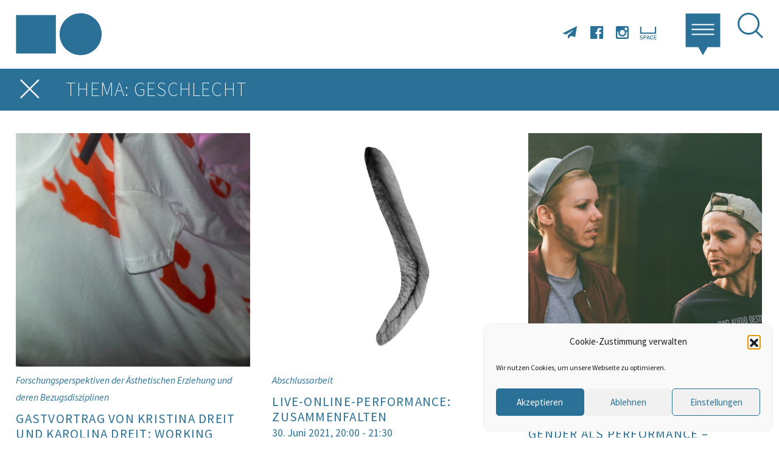

--- FILE ---
content_type: text/html; charset=UTF-8
request_url: https://kunst.uni-koeln.de/news/?tax=post_tag&term=Geschlecht
body_size: 23888
content:
<!doctype html> 
<html lang="en">
	<head>
		<!-- <link href="https://fonts.googleapis.com/css?family=Source+Sans+Pro:200,300,400,400i,600,700" rel="stylesheet"> -->
		<meta charset="utf-8">
		<meta name="viewport" content="width=device-width, initial-scale=1, shrink-to-fit=no">
		<title>Kunst &amp; Kunsttheorie</title>
		<link rel="stylesheet" href="https://kunst.uni-koeln.de/wp-content/themes/kunst/ressources/bootstrap/bootstrap.min.css" integrity="sha384-ggOyR0iXCbMQv3Xipma34MD+dH/1fQ784/j6cY/iJTQUOhcWr7x9JvoRxT2MZw1T" crossorigin="anonymous">
		<link rel="stylesheet" href="https://kunst.uni-koeln.de/wp-content/themes/kunst/ressources/black-tie/css/black-tie.min.css">
		<link href="https://kunst.uni-koeln.de/wp-content/themes/kunst/css/ownstyles-basics.css" rel="stylesheet"></link>    
		<meta name='robots' content='max-image-preview:large' />
	<style>img:is([sizes="auto" i], [sizes^="auto," i]) { contain-intrinsic-size: 3000px 1500px }</style>
	<meta http-equiv="x-dns-prefetch-control" content="on">
<link href="https://app.ecwid.com" rel="preconnect" crossorigin />
<link href="https://ecomm.events" rel="preconnect" crossorigin />
<link href="https://d1q3axnfhmyveb.cloudfront.net" rel="preconnect" crossorigin />
<link href="https://dqzrr9k4bjpzk.cloudfront.net" rel="preconnect" crossorigin />
<link href="https://d1oxsl77a1kjht.cloudfront.net" rel="preconnect" crossorigin>
<link rel="prefetch" href="https://app.ecwid.com/script.js?13433173&data_platform=wporg&lang=de" as="script"/>
<link rel="prerender" href="https://kunst.uni-koeln.de/shop/"/>
<script type="text/javascript">
/* <![CDATA[ */
window._wpemojiSettings = {"baseUrl":"https:\/\/s.w.org\/images\/core\/emoji\/16.0.1\/72x72\/","ext":".png","svgUrl":"https:\/\/s.w.org\/images\/core\/emoji\/16.0.1\/svg\/","svgExt":".svg","source":{"concatemoji":"https:\/\/kunst.uni-koeln.de\/wp-includes\/js\/wp-emoji-release.min.js?ver=6.8.3"}};
/*! This file is auto-generated */
!function(s,n){var o,i,e;function c(e){try{var t={supportTests:e,timestamp:(new Date).valueOf()};sessionStorage.setItem(o,JSON.stringify(t))}catch(e){}}function p(e,t,n){e.clearRect(0,0,e.canvas.width,e.canvas.height),e.fillText(t,0,0);var t=new Uint32Array(e.getImageData(0,0,e.canvas.width,e.canvas.height).data),a=(e.clearRect(0,0,e.canvas.width,e.canvas.height),e.fillText(n,0,0),new Uint32Array(e.getImageData(0,0,e.canvas.width,e.canvas.height).data));return t.every(function(e,t){return e===a[t]})}function u(e,t){e.clearRect(0,0,e.canvas.width,e.canvas.height),e.fillText(t,0,0);for(var n=e.getImageData(16,16,1,1),a=0;a<n.data.length;a++)if(0!==n.data[a])return!1;return!0}function f(e,t,n,a){switch(t){case"flag":return n(e,"\ud83c\udff3\ufe0f\u200d\u26a7\ufe0f","\ud83c\udff3\ufe0f\u200b\u26a7\ufe0f")?!1:!n(e,"\ud83c\udde8\ud83c\uddf6","\ud83c\udde8\u200b\ud83c\uddf6")&&!n(e,"\ud83c\udff4\udb40\udc67\udb40\udc62\udb40\udc65\udb40\udc6e\udb40\udc67\udb40\udc7f","\ud83c\udff4\u200b\udb40\udc67\u200b\udb40\udc62\u200b\udb40\udc65\u200b\udb40\udc6e\u200b\udb40\udc67\u200b\udb40\udc7f");case"emoji":return!a(e,"\ud83e\udedf")}return!1}function g(e,t,n,a){var r="undefined"!=typeof WorkerGlobalScope&&self instanceof WorkerGlobalScope?new OffscreenCanvas(300,150):s.createElement("canvas"),o=r.getContext("2d",{willReadFrequently:!0}),i=(o.textBaseline="top",o.font="600 32px Arial",{});return e.forEach(function(e){i[e]=t(o,e,n,a)}),i}function t(e){var t=s.createElement("script");t.src=e,t.defer=!0,s.head.appendChild(t)}"undefined"!=typeof Promise&&(o="wpEmojiSettingsSupports",i=["flag","emoji"],n.supports={everything:!0,everythingExceptFlag:!0},e=new Promise(function(e){s.addEventListener("DOMContentLoaded",e,{once:!0})}),new Promise(function(t){var n=function(){try{var e=JSON.parse(sessionStorage.getItem(o));if("object"==typeof e&&"number"==typeof e.timestamp&&(new Date).valueOf()<e.timestamp+604800&&"object"==typeof e.supportTests)return e.supportTests}catch(e){}return null}();if(!n){if("undefined"!=typeof Worker&&"undefined"!=typeof OffscreenCanvas&&"undefined"!=typeof URL&&URL.createObjectURL&&"undefined"!=typeof Blob)try{var e="postMessage("+g.toString()+"("+[JSON.stringify(i),f.toString(),p.toString(),u.toString()].join(",")+"));",a=new Blob([e],{type:"text/javascript"}),r=new Worker(URL.createObjectURL(a),{name:"wpTestEmojiSupports"});return void(r.onmessage=function(e){c(n=e.data),r.terminate(),t(n)})}catch(e){}c(n=g(i,f,p,u))}t(n)}).then(function(e){for(var t in e)n.supports[t]=e[t],n.supports.everything=n.supports.everything&&n.supports[t],"flag"!==t&&(n.supports.everythingExceptFlag=n.supports.everythingExceptFlag&&n.supports[t]);n.supports.everythingExceptFlag=n.supports.everythingExceptFlag&&!n.supports.flag,n.DOMReady=!1,n.readyCallback=function(){n.DOMReady=!0}}).then(function(){return e}).then(function(){var e;n.supports.everything||(n.readyCallback(),(e=n.source||{}).concatemoji?t(e.concatemoji):e.wpemoji&&e.twemoji&&(t(e.twemoji),t(e.wpemoji)))}))}((window,document),window._wpemojiSettings);
/* ]]> */
</script>
<style id='wp-emoji-styles-inline-css' type='text/css'>

	img.wp-smiley, img.emoji {
		display: inline !important;
		border: none !important;
		box-shadow: none !important;
		height: 1em !important;
		width: 1em !important;
		margin: 0 0.07em !important;
		vertical-align: -0.1em !important;
		background: none !important;
		padding: 0 !important;
	}
</style>
<link rel='stylesheet' id='wp-block-library-css' href='https://kunst.uni-koeln.de/wp-includes/css/dist/block-library/style.min.css?ver=6.8.3' type='text/css' media='all' />
<style id='classic-theme-styles-inline-css' type='text/css'>
/*! This file is auto-generated */
.wp-block-button__link{color:#fff;background-color:#32373c;border-radius:9999px;box-shadow:none;text-decoration:none;padding:calc(.667em + 2px) calc(1.333em + 2px);font-size:1.125em}.wp-block-file__button{background:#32373c;color:#fff;text-decoration:none}
</style>
<style id='global-styles-inline-css' type='text/css'>
:root{--wp--preset--aspect-ratio--square: 1;--wp--preset--aspect-ratio--4-3: 4/3;--wp--preset--aspect-ratio--3-4: 3/4;--wp--preset--aspect-ratio--3-2: 3/2;--wp--preset--aspect-ratio--2-3: 2/3;--wp--preset--aspect-ratio--16-9: 16/9;--wp--preset--aspect-ratio--9-16: 9/16;--wp--preset--color--black: #000000;--wp--preset--color--cyan-bluish-gray: #abb8c3;--wp--preset--color--white: #ffffff;--wp--preset--color--pale-pink: #f78da7;--wp--preset--color--vivid-red: #cf2e2e;--wp--preset--color--luminous-vivid-orange: #ff6900;--wp--preset--color--luminous-vivid-amber: #fcb900;--wp--preset--color--light-green-cyan: #7bdcb5;--wp--preset--color--vivid-green-cyan: #00d084;--wp--preset--color--pale-cyan-blue: #8ed1fc;--wp--preset--color--vivid-cyan-blue: #0693e3;--wp--preset--color--vivid-purple: #9b51e0;--wp--preset--gradient--vivid-cyan-blue-to-vivid-purple: linear-gradient(135deg,rgba(6,147,227,1) 0%,rgb(155,81,224) 100%);--wp--preset--gradient--light-green-cyan-to-vivid-green-cyan: linear-gradient(135deg,rgb(122,220,180) 0%,rgb(0,208,130) 100%);--wp--preset--gradient--luminous-vivid-amber-to-luminous-vivid-orange: linear-gradient(135deg,rgba(252,185,0,1) 0%,rgba(255,105,0,1) 100%);--wp--preset--gradient--luminous-vivid-orange-to-vivid-red: linear-gradient(135deg,rgba(255,105,0,1) 0%,rgb(207,46,46) 100%);--wp--preset--gradient--very-light-gray-to-cyan-bluish-gray: linear-gradient(135deg,rgb(238,238,238) 0%,rgb(169,184,195) 100%);--wp--preset--gradient--cool-to-warm-spectrum: linear-gradient(135deg,rgb(74,234,220) 0%,rgb(151,120,209) 20%,rgb(207,42,186) 40%,rgb(238,44,130) 60%,rgb(251,105,98) 80%,rgb(254,248,76) 100%);--wp--preset--gradient--blush-light-purple: linear-gradient(135deg,rgb(255,206,236) 0%,rgb(152,150,240) 100%);--wp--preset--gradient--blush-bordeaux: linear-gradient(135deg,rgb(254,205,165) 0%,rgb(254,45,45) 50%,rgb(107,0,62) 100%);--wp--preset--gradient--luminous-dusk: linear-gradient(135deg,rgb(255,203,112) 0%,rgb(199,81,192) 50%,rgb(65,88,208) 100%);--wp--preset--gradient--pale-ocean: linear-gradient(135deg,rgb(255,245,203) 0%,rgb(182,227,212) 50%,rgb(51,167,181) 100%);--wp--preset--gradient--electric-grass: linear-gradient(135deg,rgb(202,248,128) 0%,rgb(113,206,126) 100%);--wp--preset--gradient--midnight: linear-gradient(135deg,rgb(2,3,129) 0%,rgb(40,116,252) 100%);--wp--preset--font-size--small: 13px;--wp--preset--font-size--medium: 20px;--wp--preset--font-size--large: 36px;--wp--preset--font-size--x-large: 42px;--wp--preset--spacing--20: 0.44rem;--wp--preset--spacing--30: 0.67rem;--wp--preset--spacing--40: 1rem;--wp--preset--spacing--50: 1.5rem;--wp--preset--spacing--60: 2.25rem;--wp--preset--spacing--70: 3.38rem;--wp--preset--spacing--80: 5.06rem;--wp--preset--shadow--natural: 6px 6px 9px rgba(0, 0, 0, 0.2);--wp--preset--shadow--deep: 12px 12px 50px rgba(0, 0, 0, 0.4);--wp--preset--shadow--sharp: 6px 6px 0px rgba(0, 0, 0, 0.2);--wp--preset--shadow--outlined: 6px 6px 0px -3px rgba(255, 255, 255, 1), 6px 6px rgba(0, 0, 0, 1);--wp--preset--shadow--crisp: 6px 6px 0px rgba(0, 0, 0, 1);}:where(.is-layout-flex){gap: 0.5em;}:where(.is-layout-grid){gap: 0.5em;}body .is-layout-flex{display: flex;}.is-layout-flex{flex-wrap: wrap;align-items: center;}.is-layout-flex > :is(*, div){margin: 0;}body .is-layout-grid{display: grid;}.is-layout-grid > :is(*, div){margin: 0;}:where(.wp-block-columns.is-layout-flex){gap: 2em;}:where(.wp-block-columns.is-layout-grid){gap: 2em;}:where(.wp-block-post-template.is-layout-flex){gap: 1.25em;}:where(.wp-block-post-template.is-layout-grid){gap: 1.25em;}.has-black-color{color: var(--wp--preset--color--black) !important;}.has-cyan-bluish-gray-color{color: var(--wp--preset--color--cyan-bluish-gray) !important;}.has-white-color{color: var(--wp--preset--color--white) !important;}.has-pale-pink-color{color: var(--wp--preset--color--pale-pink) !important;}.has-vivid-red-color{color: var(--wp--preset--color--vivid-red) !important;}.has-luminous-vivid-orange-color{color: var(--wp--preset--color--luminous-vivid-orange) !important;}.has-luminous-vivid-amber-color{color: var(--wp--preset--color--luminous-vivid-amber) !important;}.has-light-green-cyan-color{color: var(--wp--preset--color--light-green-cyan) !important;}.has-vivid-green-cyan-color{color: var(--wp--preset--color--vivid-green-cyan) !important;}.has-pale-cyan-blue-color{color: var(--wp--preset--color--pale-cyan-blue) !important;}.has-vivid-cyan-blue-color{color: var(--wp--preset--color--vivid-cyan-blue) !important;}.has-vivid-purple-color{color: var(--wp--preset--color--vivid-purple) !important;}.has-black-background-color{background-color: var(--wp--preset--color--black) !important;}.has-cyan-bluish-gray-background-color{background-color: var(--wp--preset--color--cyan-bluish-gray) !important;}.has-white-background-color{background-color: var(--wp--preset--color--white) !important;}.has-pale-pink-background-color{background-color: var(--wp--preset--color--pale-pink) !important;}.has-vivid-red-background-color{background-color: var(--wp--preset--color--vivid-red) !important;}.has-luminous-vivid-orange-background-color{background-color: var(--wp--preset--color--luminous-vivid-orange) !important;}.has-luminous-vivid-amber-background-color{background-color: var(--wp--preset--color--luminous-vivid-amber) !important;}.has-light-green-cyan-background-color{background-color: var(--wp--preset--color--light-green-cyan) !important;}.has-vivid-green-cyan-background-color{background-color: var(--wp--preset--color--vivid-green-cyan) !important;}.has-pale-cyan-blue-background-color{background-color: var(--wp--preset--color--pale-cyan-blue) !important;}.has-vivid-cyan-blue-background-color{background-color: var(--wp--preset--color--vivid-cyan-blue) !important;}.has-vivid-purple-background-color{background-color: var(--wp--preset--color--vivid-purple) !important;}.has-black-border-color{border-color: var(--wp--preset--color--black) !important;}.has-cyan-bluish-gray-border-color{border-color: var(--wp--preset--color--cyan-bluish-gray) !important;}.has-white-border-color{border-color: var(--wp--preset--color--white) !important;}.has-pale-pink-border-color{border-color: var(--wp--preset--color--pale-pink) !important;}.has-vivid-red-border-color{border-color: var(--wp--preset--color--vivid-red) !important;}.has-luminous-vivid-orange-border-color{border-color: var(--wp--preset--color--luminous-vivid-orange) !important;}.has-luminous-vivid-amber-border-color{border-color: var(--wp--preset--color--luminous-vivid-amber) !important;}.has-light-green-cyan-border-color{border-color: var(--wp--preset--color--light-green-cyan) !important;}.has-vivid-green-cyan-border-color{border-color: var(--wp--preset--color--vivid-green-cyan) !important;}.has-pale-cyan-blue-border-color{border-color: var(--wp--preset--color--pale-cyan-blue) !important;}.has-vivid-cyan-blue-border-color{border-color: var(--wp--preset--color--vivid-cyan-blue) !important;}.has-vivid-purple-border-color{border-color: var(--wp--preset--color--vivid-purple) !important;}.has-vivid-cyan-blue-to-vivid-purple-gradient-background{background: var(--wp--preset--gradient--vivid-cyan-blue-to-vivid-purple) !important;}.has-light-green-cyan-to-vivid-green-cyan-gradient-background{background: var(--wp--preset--gradient--light-green-cyan-to-vivid-green-cyan) !important;}.has-luminous-vivid-amber-to-luminous-vivid-orange-gradient-background{background: var(--wp--preset--gradient--luminous-vivid-amber-to-luminous-vivid-orange) !important;}.has-luminous-vivid-orange-to-vivid-red-gradient-background{background: var(--wp--preset--gradient--luminous-vivid-orange-to-vivid-red) !important;}.has-very-light-gray-to-cyan-bluish-gray-gradient-background{background: var(--wp--preset--gradient--very-light-gray-to-cyan-bluish-gray) !important;}.has-cool-to-warm-spectrum-gradient-background{background: var(--wp--preset--gradient--cool-to-warm-spectrum) !important;}.has-blush-light-purple-gradient-background{background: var(--wp--preset--gradient--blush-light-purple) !important;}.has-blush-bordeaux-gradient-background{background: var(--wp--preset--gradient--blush-bordeaux) !important;}.has-luminous-dusk-gradient-background{background: var(--wp--preset--gradient--luminous-dusk) !important;}.has-pale-ocean-gradient-background{background: var(--wp--preset--gradient--pale-ocean) !important;}.has-electric-grass-gradient-background{background: var(--wp--preset--gradient--electric-grass) !important;}.has-midnight-gradient-background{background: var(--wp--preset--gradient--midnight) !important;}.has-small-font-size{font-size: var(--wp--preset--font-size--small) !important;}.has-medium-font-size{font-size: var(--wp--preset--font-size--medium) !important;}.has-large-font-size{font-size: var(--wp--preset--font-size--large) !important;}.has-x-large-font-size{font-size: var(--wp--preset--font-size--x-large) !important;}
:where(.wp-block-post-template.is-layout-flex){gap: 1.25em;}:where(.wp-block-post-template.is-layout-grid){gap: 1.25em;}
:where(.wp-block-columns.is-layout-flex){gap: 2em;}:where(.wp-block-columns.is-layout-grid){gap: 2em;}
:root :where(.wp-block-pullquote){font-size: 1.5em;line-height: 1.6;}
</style>
<link rel='stylesheet' id='ecwid-css-css' href='https://kunst.uni-koeln.de/wp-content/plugins/ecwid-shopping-cart/css/frontend.css?ver=7.0.5' type='text/css' media='all' />
<link rel='stylesheet' id='cmplz-general-css' href='https://kunst.uni-koeln.de/wp-content/plugins/complianz-gdpr/assets/css/cookieblocker.min.css?ver=1765983740' type='text/css' media='all' />
<link rel='stylesheet' id='searchwp-forms-css' href='https://kunst.uni-koeln.de/wp-content/plugins/searchwp-live-ajax-search/assets/styles/frontend/search-forms.min.css?ver=1.8.7' type='text/css' media='all' />
<link rel='stylesheet' id='searchwp-live-search-css' href='https://kunst.uni-koeln.de/wp-content/plugins/searchwp-live-ajax-search/assets/styles/style.min.css?ver=1.8.7' type='text/css' media='all' />
<style id='searchwp-live-search-inline-css' type='text/css'>
.searchwp-live-search-result .searchwp-live-search-result--title a {
  font-size: 16px;
}
.searchwp-live-search-result .searchwp-live-search-result--price {
  font-size: 14px;
}
.searchwp-live-search-result .searchwp-live-search-result--add-to-cart .button {
  font-size: 14px;
}

</style>
<script type="text/javascript" src="https://kunst.uni-koeln.de/wp-includes/js/jquery/jquery.min.js?ver=3.7.1" id="jquery-core-js"></script>
<script type="text/javascript" src="https://kunst.uni-koeln.de/wp-includes/js/jquery/jquery-migrate.min.js?ver=3.4.1" id="jquery-migrate-js"></script>
<link rel="https://api.w.org/" href="https://kunst.uni-koeln.de/wp-json/" /><link rel="alternate" title="JSON" type="application/json" href="https://kunst.uni-koeln.de/wp-json/wp/v2/pages/9276" /><link rel="EditURI" type="application/rsd+xml" title="RSD" href="https://kunst.uni-koeln.de/xmlrpc.php?rsd" />
<meta name="generator" content="WordPress 6.8.3" />
<link rel="canonical" href="https://kunst.uni-koeln.de/news/" />
<link rel='shortlink' href='https://kunst.uni-koeln.de/?p=9276' />
<link rel="alternate" title="oEmbed (JSON)" type="application/json+oembed" href="https://kunst.uni-koeln.de/wp-json/oembed/1.0/embed?url=https%3A%2F%2Fkunst.uni-koeln.de%2Fnews%2F" />
<link rel="alternate" title="oEmbed (XML)" type="text/xml+oembed" href="https://kunst.uni-koeln.de/wp-json/oembed/1.0/embed?url=https%3A%2F%2Fkunst.uni-koeln.de%2Fnews%2F&#038;format=xml" />
<script data-cfasync="false" data-no-optimize="1" type="text/javascript">
window.ec = window.ec || Object()
window.ec.config = window.ec.config || Object();
window.ec.config.enable_canonical_urls = true;

</script>
        <!--noptimize-->
        <script data-cfasync="false" type="text/javascript">
            window.ec = window.ec || Object();
            window.ec.config = window.ec.config || Object();
            window.ec.config.store_main_page_url = 'https://kunst.uni-koeln.de/shop/';
        </script>
        <!--/noptimize-->
        <meta name="tec-api-version" content="v1"><meta name="tec-api-origin" content="https://kunst.uni-koeln.de"><link rel="alternate" href="https://kunst.uni-koeln.de/wp-json/tribe/events/v1/" />			<style>.cmplz-hidden {
					display: none !important;
				}</style><link rel="icon" href="https://kunst.uni-koeln.de/wp-content/uploads/2021/06/cropped-logo-kunsttheorie-32x32.png" sizes="32x32" />
<link rel="icon" href="https://kunst.uni-koeln.de/wp-content/uploads/2021/06/cropped-logo-kunsttheorie-192x192.png" sizes="192x192" />
<link rel="apple-touch-icon" href="https://kunst.uni-koeln.de/wp-content/uploads/2021/06/cropped-logo-kunsttheorie-180x180.png" />
<meta name="msapplication-TileImage" content="https://kunst.uni-koeln.de/wp-content/uploads/2021/06/cropped-logo-kunsttheorie-270x270.png" />
		<style type="text/css" id="wp-custom-css">
			/* --- CSS für Werkstätten Karte --- */
/* Clearfix für gefloatete Elemente */
.clearfix::before, .clearfix::after {
	content: " ";
	display: table;
}

.clearfix::after {
	clear: both;
}

.clearfix {
/* Für den IE6 und IE7 */
}

/* Image Map */
#map-container {
	margin: 0 auto;
	width: 700px;
}

#map {
	float: left;
	width: 550px;
}

#map-filter {
	float: right;
	padding: 0 0 0 30px;
	width: 150px;
}

map-filter .only-desktop {
	display: block;
}

#map-filter .only-mobile {
	display: none;
}

@media only screen and (max-width: 800px) {
	#map-container {
		width: 100%;
	}
	
	#map {
		float: none;
		width: 100%;
	}
	
	#map-filter {
		float: none;
		padding: 30px 0 0;
		width: 100%;
	}
	
	#map-filter .only-desktop {
		display: none;
	}
	
	#map-filter .only-mobile {
		display: block;
	}
}

@media only screen and (min-width: 1680px) {
	#map-container {
		width: 900px;
	}
	
	#map {
		width: 725px;
	}
	
	#map-filter {
		width: 175px;
	}
}

/* --- THE EVENTS CALENDAR --- */
/* Abstand ober- und unterhalb des Kalenders anpassen*/
.tribe-common--breakpoint-medium.tribe-events .tribe-events-l-container,
.tribe-events .tribe-events-l-container,
.content-area bb-grid-cell {
	padding-top: 20px;
	padding-bottom: 40px;
}

/* Farbe im Kalender anpassen */
.tribe-events .tribe-events-calendar-month__day--current .tribe-events-calendar-month__day-date {
	color: #2b7196;
}

.tribe-events .tribe-events-calendar-month__day-cell--selected, .tribe-events .tribe-events-calendar-month__day-cell--selected:focus, .tribe-events .tribe-events-calendar-month__day-cell--selected:hover {
	background-color: #2b7196;
}

.tribe-events .tribe-events-c-ical__link {
	border: 1px solid #2b7196;
	color: #2b7196;
}

.tribe-common .tribe-common-c-svgicon {
	color: #2b7196;
}

/* Veranstaltungs-Seiten - Abstände links, rechts, oben */
#tribe-events-pg-template, .tribe-events-pg-template {
	padding: 0;
}

#tribe-events-pg-template, .tribe-events-pg-template {
	max-width: none;
}

/*Veranstaltungs-Seiten - export Buttons anpassen */
.single-tribe_events a.tribe-events-gcal, .single-tribe_events a.tribe-events-gcal:hover, .single-tribe_events a.tribe-events-ical, .single-tribe_events a.tribe-events-ical:hover {
	padding: 6px;
	color: #ffffff;
}

#tribe-events .tribe-events-button, .tribe-events-button {
	border-radius: 3px !important;
}

#tribe-events .tribe-events-button:hover, .tribe-events-button:hover {
	border-radius: 3px !important;
}		</style>
				<script type="text/javascript" src="https://kunst.uni-koeln.de/wp-content/themes/kunst/js/svginject.js"></script>
	</head>
	<body data-cmplz=1 class="wp-singular page-template page-template-page-masonry page-template-page-masonry-php page page-id-9276 wp-theme-kunst tribe-no-js modula-best-grid-gallery">
		  
	<header class="d-flex px-sm-4 justify-content-between">
		
		 <a class="d-block" href="https://kunst.uni-koeln.de"><img class="logo" src="https://kunst.uni-koeln.de/wp-content/themes/kunst/img/logo-kunsttheorie.svg"></a>
		 
<div id="mainmenu" class="d-block">
	<ul class="socialmedia list-unstyled list-inline d-inline-block">
		<li class="list-inline-item"><a href="https://lists.uni-koeln.de/mailman/listinfo/institut-kunst" data-toggle="tooltip" title="Newsletter abonnieren" target="_blank"><i class="bts bt-paper-plane"></i></a></li>
		<li class="list-inline-item"><a href="https://www.facebook.com/kunst.uni.koeln/" data-toggle="tooltip" title="Facebook" target="_blank"><i class="fab fab-facebook"></i></a></li>
		<li class="list-inline-item"><a href="https://www.instagram.com/kunst.uni_koeln/" data-toggle="tooltip" title="Instagram" target="_blank"><i class="fab fab-instagram"></i></a></li>

		<li class="list-inline-item"><a href="https://www.ilias.uni-koeln.de/ilias/goto.php?target=grp_3224468_rcodehdTGbdNUBf&client_id=uk" data-toggle="tooltip" title="SPACE" target="_blank"><img style="width: 36px; margin-top: -.3rem; margin-left: -.3rem;" class="img-fluid" src="https://kunst.uni-koeln.de/wp-content/themes/kunst/img/space-icon.png"></a></li>
	</ul>
	<div class="dropdown show d-inline-block">
		<a class="dropdown-toggle" href="#" role="button" id="dropdownMenuLink" data-toggle="dropdown" aria-haspopup="true" aria-expanded="false">
			<img src="https://kunst.uni-koeln.de/wp-content/themes/kunst/img/menuicon.svg" onload="SVGInject(this)">
		</a>
		
		<div class="dropdown-menu dropdown-menu-right" aria-labelledby="dropdownMenuLink">
			
			<div class="d-flex internal">
				<div class="col1 w-25">
					<img class="img-fluid" src="https://kunst.uni-koeln.de/wp-content/themes/kunst/img/logo-kunsttheorie.svg" onload="SVGInject(this)">
				</div>
				<div class="col2">
										<ul class="list-unstyled">
												<li class="menu-item int-1"><a href="https://kunst.uni-koeln.de/news/">News</a></li>
 												<li class="menu-item int-2"><a href="https://kunst.uni-koeln.de/events/">Kalender</a></li>
 												<li class="menu-item int-3"><a href="https://kunst.uni-koeln.de/lehre/">Lehre</a></li>
 												<li class="menu-item int-4"><a href="https://kunst.uni-koeln.de/projekte/">Projekte</a></li>
 												<li class="menu-item int-5"><a href="https://kunst.uni-koeln.de/werkstaetten/">Werkstätten</a></li>
 												<li class="menu-item int-6"><a href="https://kunst.uni-koeln.de/educational-resources/">Educational Resources</a></li>
 												<li class="menu-item int-7"><a href="https://kunst.uni-koeln.de/alumni/">Alumni</a></li>
 												<li class="menu-item int-8"><a href="https://kunst.uni-koeln.de/impressum-und-datenschutz/">Impressum &amp; Datenschutz</a></li>
 												<li class="menu-item int-9"><a href="https://kunst.uni-koeln.de/cookie-policy/">Cookie Policy</a></li>
 										</ul>
					
					
				</div>
			</div>
			<div class="d-flex external">
				<div class="col1 w-25">
					<img class="img-fluid" src="https://kunst.uni-koeln.de/wp-content/themes/kunst/img/siegel-unikoeln.svg" onload="SVGInject(this)">
				</div>
				<div class="col2">
										<ul class="list-unstyled">
												<li class="menu-item"><a href="http://www.hf.uni-koeln.de/39947">Studium</a></li>
 												<li class="menu-item"><a href="http://www.hf.uni-koeln.de/39948">Lehrende</a></li>
 												<li class="menu-item"><a href="https://www.hf.uni-koeln.de/39972">Bibliothek</a></li>
 												<li class="menu-item"><a href="http://www.hf.uni-koeln.de/39949">Sekretariate</a></li>
 												<li class="menu-item"><a href="http://www.hf.uni-koeln.de/39951">Kontakt &amp; Anfahrt</a></li>
 										</ul>
									</div>
			</div>

				
		</div>
	</div>
	<a href="#modalSearch" data-toggle="modal" class="search d-inline-block">
		<i class="btr bt-search"></i>
	</a>
</div>

		 <div class="modal fade" id="modalSearch" tabindex="-1" role="dialog">
  <div class="modal-dialog">
    <div class="modal-content">
      <a id="closemodal" data-dismiss="modal" aria-label="Abbrechen"><span aria-hidden="true"><i class="btr bt-times"></i></a>
      <div class="modal-body">
	    <header class="d-flex justify-content-between">
		
			 <a class="d-block" href="https://kunst.uni-koeln.de"><img class="logo" src="https://kunst.uni-koeln.de/wp-content/themes/kunst/img/logo-kunsttheorie.svg"></a>
				
		</header>
	  	<div class="search">
		  	<div id="search-form">
				<form role="search" method="get" id="searchform" class="searchform" action="https://kunst.uni-koeln.de/">
				<div>
					<label class="screen-reader-text" for="s">Suche nach:</label>
					<input type="text" value="" name="s" data-swplive="true" data-swpengine="default" data-swpconfig="default" id="s" />
					<input type="submit" id="searchsubmit" value="Suchen" />
				</div>
			</form>			</div>
		</div>
		<div class="container-fluid">
		  	<div class="row content tags">
			  	<div class="col-12 px-4"> 
				  						
					 <div id="filter">
						 
						 <h4>Rubriken</h4>
												<a class="filter cats" href="https://kunst.uni-koeln.de/news/?tax=category&tax2=tribe_events_cat&term=#hybrid">#hybrid <!-- <span></span> --></a>
												<a class="filter cats" href="https://kunst.uni-koeln.de/news/?tax=category&tax2=tribe_events_cat&term=Abschlussarbeit">Abschlussarbeit <!-- <span></span> --></a>
												<a class="filter cats" href="https://kunst.uni-koeln.de/news/?tax=category&tax2=tribe_events_cat&term=Allgemein">Allgemein <!-- <span></span> --></a>
												<a class="filter cats" href="https://kunst.uni-koeln.de/news/?tax=category&tax2=tribe_events_cat&term=Art and Research">Art and Research <!-- <span></span> --></a>
												<a class="filter cats" href="https://kunst.uni-koeln.de/news/?tax=category&tax2=tribe_events_cat&term=Ausstellung">Ausstellung <!-- <span></span> --></a>
												<a class="filter cats" href="https://kunst.uni-koeln.de/news/?tax=category&tax2=tribe_events_cat&term=Bibliothek">Bibliothek <!-- <span></span> --></a>
												<a class="filter cats" href="https://kunst.uni-koeln.de/news/?tax=category&tax2=tribe_events_cat&term=Dokumentationen aus der Lehre">Dokumentationen aus der Lehre <!-- <span></span> --></a>
												<a class="filter cats" href="https://kunst.uni-koeln.de/news/?tax=category&tax2=tribe_events_cat&term=Educational Resource">Educational Resource <!-- <span></span> --></a>
												<a class="filter cats" href="https://kunst.uni-koeln.de/news/?tax=category&tax2=tribe_events_cat&term=Einladung">Einladung <!-- <span></span> --></a>
												<a class="filter cats" href="https://kunst.uni-koeln.de/news/?tax=category&tax2=tribe_events_cat&term=Exkursion">Exkursion <!-- <span></span> --></a>
												<a class="filter cats" href="https://kunst.uni-koeln.de/news/?tax=category&tax2=tribe_events_cat&term=Extern">Extern <!-- <span></span> --></a>
												<a class="filter cats" href="https://kunst.uni-koeln.de/news/?tax=category&tax2=tribe_events_cat&term=Forschungsperspektiven der Ästhetischen Erziehung und deren Bezugsdisziplinen">Forschungsperspektiven der Ästhetischen Erziehung und deren Bezugsdisziplinen <!-- <span></span> --></a>
												<a class="filter cats" href="https://kunst.uni-koeln.de/news/?tax=category&tax2=tribe_events_cat&term=Konferenz">Konferenz <!-- <span></span> --></a>
												<a class="filter cats" href="https://kunst.uni-koeln.de/news/?tax=category&tax2=tribe_events_cat&term=Künstlerische Praxis">Künstlerische Praxis <!-- <span></span> --></a>
												<a class="filter cats" href="https://kunst.uni-koeln.de/news/?tax=category&tax2=tribe_events_cat&term=Kunstpädagogische Positionen">Kunstpädagogische Positionen <!-- <span></span> --></a>
												<a class="filter cats" href="https://kunst.uni-koeln.de/news/?tax=category&tax2=tribe_events_cat&term=Lehrveranstaltung">Lehrveranstaltung <!-- <span></span> --></a>
												<a class="filter cats" href="https://kunst.uni-koeln.de/news/?tax=category&tax2=tribe_events_cat&term=Networking Beyond">Networking Beyond <!-- <span></span> --></a>
												<a class="filter cats" href="https://kunst.uni-koeln.de/news/?tax=category&tax2=tribe_events_cat&term=Open Call">Open Call <!-- <span></span> --></a>
												<a class="filter cats" href="https://kunst.uni-koeln.de/news/?tax=category&tax2=tribe_events_cat&term=Personen">Personen <!-- <span></span> --></a>
												<a class="filter cats" href="https://kunst.uni-koeln.de/news/?tax=category&tax2=tribe_events_cat&term=Projekt">Projekt <!-- <span></span> --></a>
												<a class="filter cats" href="https://kunst.uni-koeln.de/news/?tax=category&tax2=tribe_events_cat&term=Publikation">Publikation <!-- <span></span> --></a>
												<a class="filter cats" href="https://kunst.uni-koeln.de/news/?tax=category&tax2=tribe_events_cat&term=Ringvorlesung Master Intermedia">Ringvorlesung Master Intermedia <!-- <span></span> --></a>
												<a class="filter cats" href="https://kunst.uni-koeln.de/news/?tax=category&tax2=tribe_events_cat&term=Saloon Arts Education">Saloon Arts Education <!-- <span></span> --></a>
												<a class="filter cats" href="https://kunst.uni-koeln.de/news/?tax=category&tax2=tribe_events_cat&term=Screening">Screening <!-- <span></span> --></a>
												<a class="filter cats" href="https://kunst.uni-koeln.de/news/?tax=category&tax2=tribe_events_cat&term=Semesterthema">Semesterthema <!-- <span></span> --></a>
												<a class="filter cats" href="https://kunst.uni-koeln.de/news/?tax=category&tax2=tribe_events_cat&term=Seminarpräsentation">Seminarpräsentation <!-- <span></span> --></a>
												<a class="filter cats" href="https://kunst.uni-koeln.de/news/?tax=category&tax2=tribe_events_cat&term=Stellenausschreibung">Stellenausschreibung <!-- <span></span> --></a>
												<a class="filter cats" href="https://kunst.uni-koeln.de/news/?tax=category&tax2=tribe_events_cat&term=Studio">Studio <!-- <span></span> --></a>
												<a class="filter cats" href="https://kunst.uni-koeln.de/news/?tax=category&tax2=tribe_events_cat&term=Studio Art and Research">Studio Art and Research <!-- <span></span> --></a>
												<a class="filter cats" href="https://kunst.uni-koeln.de/news/?tax=category&tax2=tribe_events_cat&term=Studium">Studium <!-- <span></span> --></a>
												<a class="filter cats" href="https://kunst.uni-koeln.de/news/?tax=category&tax2=tribe_events_cat&term=Tagung">Tagung <!-- <span></span> --></a>
												<a class="filter cats" href="https://kunst.uni-koeln.de/news/?tax=category&tax2=tribe_events_cat&term=Unseminar">Unseminar <!-- <span></span> --></a>
												<a class="filter cats" href="https://kunst.uni-koeln.de/news/?tax=category&tax2=tribe_events_cat&term=Workshop">Workshop <!-- <span></span> --></a>
												<a class="filter cats" href="https://kunst.uni-koeln.de/news/?tax=category&tax2=tribe_events_cat&term=Zeitgenössische Positionen künstlerischer Praxis und Theorie">Zeitgenössische Positionen künstlerischer Praxis und Theorie <!-- <span></span> --></a>
												 
						
						 
						<h4>Themen</h4>
												<a title="" class="filter cats" href="https://kunst.uni-koeln.de/news/?tax=post_tag&term=#hybrid">#hybrid <!-- <span></span> --></a>
												<a title="" class="filter cats" href="https://kunst.uni-koeln.de/news/?tax=post_tag&term=Ableismus">Ableismus <!-- <span></span> --></a>
												<a title="" class="filter cats" href="https://kunst.uni-koeln.de/news/?tax=post_tag&term=About Art and Research">About Art and Research <!-- <span></span> --></a>
												<a title="" class="filter cats" href="https://kunst.uni-koeln.de/news/?tax=post_tag&term=Abschlussarbeit">Abschlussarbeit <!-- <span></span> --></a>
												<a title="" class="filter cats" href="https://kunst.uni-koeln.de/news/?tax=post_tag&term=Abstimmung">Abstimmung <!-- <span></span> --></a>
												<a title="" class="filter cats" href="https://kunst.uni-koeln.de/news/?tax=post_tag&term=academic white gaze">academic white gaze <!-- <span></span> --></a>
												<a title="" class="filter cats" href="https://kunst.uni-koeln.de/news/?tax=post_tag&term=Adoleszenz">Adoleszenz <!-- <span></span> --></a>
												<a title="" class="filter cats" href="https://kunst.uni-koeln.de/news/?tax=post_tag&term=AI">AI <!-- <span></span> --></a>
												<a title="" class="filter cats" href="https://kunst.uni-koeln.de/news/?tax=post_tag&term=AI4ArtsEd">AI4ArtsEd <!-- <span></span> --></a>
												<a title="" class="filter cats" href="https://kunst.uni-koeln.de/news/?tax=post_tag&term=Akteur-Netzwerk-Theorie">Akteur-Netzwerk-Theorie <!-- <span></span> --></a>
												<a title="" class="filter cats" href="https://kunst.uni-koeln.de/news/?tax=post_tag&term=Aktionsforschung">Aktionsforschung <!-- <span></span> --></a>
												<a title="" class="filter cats" href="https://kunst.uni-koeln.de/news/?tax=post_tag&term=Aktionskunst">Aktionskunst <!-- <span></span> --></a>
												<a title="" class="filter cats" href="https://kunst.uni-koeln.de/news/?tax=post_tag&term=Aktivismus">Aktivismus <!-- <span></span> --></a>
												<a title="" class="filter cats" href="https://kunst.uni-koeln.de/news/?tax=post_tag&term=Algorithmic Agency">Algorithmic Agency <!-- <span></span> --></a>
												<a title="" class="filter cats" href="https://kunst.uni-koeln.de/news/?tax=post_tag&term=Algorithmus">Algorithmus <!-- <span></span> --></a>
												<a title="" class="filter cats" href="https://kunst.uni-koeln.de/news/?tax=post_tag&term=Alleswasgeht">Alleswasgeht <!-- <span></span> --></a>
												<a title="" class="filter cats" href="https://kunst.uni-koeln.de/news/?tax=post_tag&term=alumni">alumni <!-- <span></span> --></a>
												<a title="" class="filter cats" href="https://kunst.uni-koeln.de/news/?tax=post_tag&term=Ambiguität">Ambiguität <!-- <span></span> --></a>
												<a title="" class="filter cats" href="https://kunst.uni-koeln.de/news/?tax=post_tag&term=Animation">Animation <!-- <span></span> --></a>
												<a title="" class="filter cats" href="https://kunst.uni-koeln.de/news/?tax=post_tag&term=Anthropocene Literacy">Anthropocene Literacy <!-- <span></span> --></a>
												<a title="" class="filter cats" href="https://kunst.uni-koeln.de/news/?tax=post_tag&term=Anthropologie">Anthropologie <!-- <span></span> --></a>
												<a title="" class="filter cats" href="https://kunst.uni-koeln.de/news/?tax=post_tag&term=Anthropozaen">Anthropozaen <!-- <span></span> --></a>
												<a title="" class="filter cats" href="https://kunst.uni-koeln.de/news/?tax=post_tag&term=Antidiskriminierung">Antidiskriminierung <!-- <span></span> --></a>
												<a title="" class="filter cats" href="https://kunst.uni-koeln.de/news/?tax=post_tag&term=Antirassismus">Antirassismus <!-- <span></span> --></a>
												<a title="" class="filter cats" href="https://kunst.uni-koeln.de/news/?tax=post_tag&term=Antisemitismus">Antisemitismus <!-- <span></span> --></a>
												<a title="" class="filter cats" href="https://kunst.uni-koeln.de/news/?tax=post_tag&term=AR">AR <!-- <span></span> --></a>
												<a title="" class="filter cats" href="https://kunst.uni-koeln.de/news/?tax=post_tag&term=Architektur">Architektur <!-- <span></span> --></a>
												<a title="" class="filter cats" href="https://kunst.uni-koeln.de/news/?tax=post_tag&term=Archiv">Archiv <!-- <span></span> --></a>
												<a title="" class="filter cats" href="https://kunst.uni-koeln.de/news/?tax=post_tag&term=art">art <!-- <span></span> --></a>
												<a title="" class="filter cats" href="https://kunst.uni-koeln.de/news/?tax=post_tag&term=Art &amp; Algorithms">Art &amp; Algorithms <!-- <span></span> --></a>
												<a title="" class="filter cats" href="https://kunst.uni-koeln.de/news/?tax=post_tag&term=Art Education">Art Education <!-- <span></span> --></a>
												<a title="" class="filter cats" href="https://kunst.uni-koeln.de/news/?tax=post_tag&term=Art Education Research">Art Education Research <!-- <span></span> --></a>
												<a title="" class="filter cats" href="https://kunst.uni-koeln.de/news/?tax=post_tag&term=Art/Dance">Art/Dance <!-- <span></span> --></a>
												<a title="" class="filter cats" href="https://kunst.uni-koeln.de/news/?tax=post_tag&term=Artificial intelligence">Artificial intelligence <!-- <span></span> --></a>
												<a title="" class="filter cats" href="https://kunst.uni-koeln.de/news/?tax=post_tag&term=Artist in Residence">Artist in Residence <!-- <span></span> --></a>
												<a title="" class="filter cats" href="https://kunst.uni-koeln.de/news/?tax=post_tag&term=Artist Talk">Artist Talk <!-- <span></span> --></a>
												<a title="" class="filter cats" href="https://kunst.uni-koeln.de/news/?tax=post_tag&term=artistic practice">artistic practice <!-- <span></span> --></a>
												<a title="" class="filter cats" href="https://kunst.uni-koeln.de/news/?tax=post_tag&term=artistinresidency">artistinresidency <!-- <span></span> --></a>
												<a title="" class="filter cats" href="https://kunst.uni-koeln.de/news/?tax=post_tag&term=Artivism">Artivism <!-- <span></span> --></a>
												<a title="" class="filter cats" href="https://kunst.uni-koeln.de/news/?tax=post_tag&term=Arts Education">Arts Education <!-- <span></span> --></a>
												<a title="" class="filter cats" href="https://kunst.uni-koeln.de/news/?tax=post_tag&term=Arts Education in Transition">Arts Education in Transition <!-- <span></span> --></a>
												<a title="" class="filter cats" href="https://kunst.uni-koeln.de/news/?tax=post_tag&term=Ästhetik">Ästhetik <!-- <span></span> --></a>
												<a title="" class="filter cats" href="https://kunst.uni-koeln.de/news/?tax=post_tag&term=ästhetisch-forschendes Lernen">ästhetisch-forschendes Lernen <!-- <span></span> --></a>
												<a title="" class="filter cats" href="https://kunst.uni-koeln.de/news/?tax=post_tag&term=Ästhetische Bildung">Ästhetische Bildung <!-- <span></span> --></a>
												<a title="" class="filter cats" href="https://kunst.uni-koeln.de/news/?tax=post_tag&term=Ästhetische Erfahrung">Ästhetische Erfahrung <!-- <span></span> --></a>
												<a title="" class="filter cats" href="https://kunst.uni-koeln.de/news/?tax=post_tag&term=Ästhetische Erfahrungsräume">Ästhetische Erfahrungsräume <!-- <span></span> --></a>
												<a title="" class="filter cats" href="https://kunst.uni-koeln.de/news/?tax=post_tag&term=Ästhetische Erziehung">Ästhetische Erziehung <!-- <span></span> --></a>
												<a title="" class="filter cats" href="https://kunst.uni-koeln.de/news/?tax=post_tag&term=Ästhetische Forschung">Ästhetische Forschung <!-- <span></span> --></a>
												<a title="" class="filter cats" href="https://kunst.uni-koeln.de/news/?tax=post_tag&term=Ästhetische Praxis">Ästhetische Praxis <!-- <span></span> --></a>
												<a title="" class="filter cats" href="https://kunst.uni-koeln.de/news/?tax=post_tag&term=Ästhetische Wahrnehmung übersetzen">Ästhetische Wahrnehmung übersetzen <!-- <span></span> --></a>
												<a title="" class="filter cats" href="https://kunst.uni-koeln.de/news/?tax=post_tag&term=ästhetischeerziehung">ästhetischeerziehung <!-- <span></span> --></a>
												<a title="" class="filter cats" href="https://kunst.uni-koeln.de/news/?tax=post_tag&term=ästhetischer Streit">ästhetischer Streit <!-- <span></span> --></a>
												<a title="" class="filter cats" href="https://kunst.uni-koeln.de/news/?tax=post_tag&term=ästhetisches Erleben">ästhetisches Erleben <!-- <span></span> --></a>
												<a title="" class="filter cats" href="https://kunst.uni-koeln.de/news/?tax=post_tag&term=Atelier">Atelier <!-- <span></span> --></a>
												<a title="" class="filter cats" href="https://kunst.uni-koeln.de/news/?tax=post_tag&term=Audio">Audio <!-- <span></span> --></a>
												<a title="" class="filter cats" href="https://kunst.uni-koeln.de/news/?tax=post_tag&term=audio-visuell">audio-visuell <!-- <span></span> --></a>
												<a title="" class="filter cats" href="https://kunst.uni-koeln.de/news/?tax=post_tag&term=Augmented Reality">Augmented Reality <!-- <span></span> --></a>
												<a title="" class="filter cats" href="https://kunst.uni-koeln.de/news/?tax=post_tag&term=Ausschreibung">Ausschreibung <!-- <span></span> --></a>
												<a title="" class="filter cats" href="https://kunst.uni-koeln.de/news/?tax=post_tag&term=Ausstellung">Ausstellung <!-- <span></span> --></a>
												<a title="" class="filter cats" href="https://kunst.uni-koeln.de/news/?tax=post_tag&term=Ausstellungskontexte">Ausstellungskontexte <!-- <span></span> --></a>
												<a title="" class="filter cats" href="https://kunst.uni-koeln.de/news/?tax=post_tag&term=Austausch">Austausch <!-- <span></span> --></a>
												<a title="" class="filter cats" href="https://kunst.uni-koeln.de/news/?tax=post_tag&term=Autoethnografie">Autoethnografie <!-- <span></span> --></a>
												<a title="" class="filter cats" href="https://kunst.uni-koeln.de/news/?tax=post_tag&term=autoethnographisch">autoethnographisch <!-- <span></span> --></a>
												<a title="" class="filter cats" href="https://kunst.uni-koeln.de/news/?tax=post_tag&term=Autonomie">Autonomie <!-- <span></span> --></a>
												<a title="" class="filter cats" href="https://kunst.uni-koeln.de/news/?tax=post_tag&term=Autoritarismus">Autoritarismus <!-- <span></span> --></a>
												<a title="" class="filter cats" href="https://kunst.uni-koeln.de/news/?tax=post_tag&term=Autorschaft">Autorschaft <!-- <span></span> --></a>
												<a title="" class="filter cats" href="https://kunst.uni-koeln.de/news/?tax=post_tag&term=Bachelorarbeit">Bachelorarbeit <!-- <span></span> --></a>
												<a title="" class="filter cats" href="https://kunst.uni-koeln.de/news/?tax=post_tag&term=Bad Painting">Bad Painting <!-- <span></span> --></a>
												<a title="" class="filter cats" href="https://kunst.uni-koeln.de/news/?tax=post_tag&term=BAMA">BAMA <!-- <span></span> --></a>
												<a title="" class="filter cats" href="https://kunst.uni-koeln.de/news/?tax=post_tag&term=Barrierefreiheit">Barrierefreiheit <!-- <span></span> --></a>
												<a title="" class="filter cats" href="https://kunst.uni-koeln.de/news/?tax=post_tag&term=Begegnung">Begegnung <!-- <span></span> --></a>
												<a title="" class="filter cats" href="https://kunst.uni-koeln.de/news/?tax=post_tag&term=Begegnungen">Begegnungen <!-- <span></span> --></a>
												<a title="" class="filter cats" href="https://kunst.uni-koeln.de/news/?tax=post_tag&term=Beratung">Beratung <!-- <span></span> --></a>
												<a title="" class="filter cats" href="https://kunst.uni-koeln.de/news/?tax=post_tag&term=Bewältigung">Bewältigung <!-- <span></span> --></a>
												<a title="" class="filter cats" href="https://kunst.uni-koeln.de/news/?tax=post_tag&term=Bewegung">Bewegung <!-- <span></span> --></a>
												<a title="" class="filter cats" href="https://kunst.uni-koeln.de/news/?tax=post_tag&term=Bewertungspraxis">Bewertungspraxis <!-- <span></span> --></a>
												<a title="" class="filter cats" href="https://kunst.uni-koeln.de/news/?tax=post_tag&term=Beziehungen">Beziehungen <!-- <span></span> --></a>
												<a title="" class="filter cats" href="https://kunst.uni-koeln.de/news/?tax=post_tag&term=BIB">BIB <!-- <span></span> --></a>
												<a title="" class="filter cats" href="https://kunst.uni-koeln.de/news/?tax=post_tag&term=Biennale">Biennale <!-- <span></span> --></a>
												<a title="" class="filter cats" href="https://kunst.uni-koeln.de/news/?tax=post_tag&term=Big Data">Big Data <!-- <span></span> --></a>
												<a title="" class="filter cats" href="https://kunst.uni-koeln.de/news/?tax=post_tag&term=Bild">Bild <!-- <span></span> --></a>
												<a title="" class="filter cats" href="https://kunst.uni-koeln.de/news/?tax=post_tag&term=Bildarchiv">Bildarchiv <!-- <span></span> --></a>
												<a title="" class="filter cats" href="https://kunst.uni-koeln.de/news/?tax=post_tag&term=bildbasiert">bildbasiert <!-- <span></span> --></a>
												<a title="" class="filter cats" href="https://kunst.uni-koeln.de/news/?tax=post_tag&term=Bildgenerierung">Bildgenerierung <!-- <span></span> --></a>
												<a title="" class="filter cats" href="https://kunst.uni-koeln.de/news/?tax=post_tag&term=Bildhauerei">Bildhauerei <!-- <span></span> --></a>
												<a title="" class="filter cats" href="https://kunst.uni-koeln.de/news/?tax=post_tag&term=Bildpolitik">Bildpolitik <!-- <span></span> --></a>
												<a title="" class="filter cats" href="https://kunst.uni-koeln.de/news/?tax=post_tag&term=Bildung">Bildung <!-- <span></span> --></a>
												<a title="" class="filter cats" href="https://kunst.uni-koeln.de/news/?tax=post_tag&term=Bildungsarbeit">Bildungsarbeit <!-- <span></span> --></a>
												<a title="" class="filter cats" href="https://kunst.uni-koeln.de/news/?tax=post_tag&term=Bildungsforschung">Bildungsforschung <!-- <span></span> --></a>
												<a title="" class="filter cats" href="https://kunst.uni-koeln.de/news/?tax=post_tag&term=Bildungsgerechtigkeit">Bildungsgerechtigkeit <!-- <span></span> --></a>
												<a title="" class="filter cats" href="https://kunst.uni-koeln.de/news/?tax=post_tag&term=Bildungsmedien">Bildungsmedien <!-- <span></span> --></a>
												<a title="" class="filter cats" href="https://kunst.uni-koeln.de/news/?tax=post_tag&term=Bildungsphilosophie">Bildungsphilosophie <!-- <span></span> --></a>
												<a title="" class="filter cats" href="https://kunst.uni-koeln.de/news/?tax=post_tag&term=Bildungsprozesse">Bildungsprozesse <!-- <span></span> --></a>
												<a title="" class="filter cats" href="https://kunst.uni-koeln.de/news/?tax=post_tag&term=Bildungspublikationen">Bildungspublikationen <!-- <span></span> --></a>
												<a title="" class="filter cats" href="https://kunst.uni-koeln.de/news/?tax=post_tag&term=Bildungssoziologie">Bildungssoziologie <!-- <span></span> --></a>
												<a title="" class="filter cats" href="https://kunst.uni-koeln.de/news/?tax=post_tag&term=Bildungstheorie">Bildungstheorie <!-- <span></span> --></a>
												<a title="" class="filter cats" href="https://kunst.uni-koeln.de/news/?tax=post_tag&term=Biocultural turn">Biocultural turn <!-- <span></span> --></a>
												<a title="" class="filter cats" href="https://kunst.uni-koeln.de/news/?tax=post_tag&term=Biografie">Biografie <!-- <span></span> --></a>
												<a title="" class="filter cats" href="https://kunst.uni-koeln.de/news/?tax=post_tag&term=Biologismen">Biologismen <!-- <span></span> --></a>
												<a title="" class="filter cats" href="https://kunst.uni-koeln.de/news/?tax=post_tag&term=Biomedialität">Biomedialität <!-- <span></span> --></a>
												<a title="" class="filter cats" href="https://kunst.uni-koeln.de/news/?tax=post_tag&term=BIPoC">BIPoC <!-- <span></span> --></a>
												<a title="" class="filter cats" href="https://kunst.uni-koeln.de/news/?tax=post_tag&term=brainrot">brainrot <!-- <span></span> --></a>
												<a title="" class="filter cats" href="https://kunst.uni-koeln.de/news/?tax=post_tag&term=Bring a Piece">Bring a Piece <!-- <span></span> --></a>
												<a title="" class="filter cats" href="https://kunst.uni-koeln.de/news/?tax=post_tag&term=bringapiece">bringapiece <!-- <span></span> --></a>
												<a title="" class="filter cats" href="https://kunst.uni-koeln.de/news/?tax=post_tag&term=Brot und Bier">Brot und Bier <!-- <span></span> --></a>
												<a title="" class="filter cats" href="https://kunst.uni-koeln.de/news/?tax=post_tag&term=Brot und Brause">Brot und Brause <!-- <span></span> --></a>
												<a title="" class="filter cats" href="https://kunst.uni-koeln.de/news/?tax=post_tag&term=Buch">Buch <!-- <span></span> --></a>
												<a title="" class="filter cats" href="https://kunst.uni-koeln.de/news/?tax=post_tag&term=Bundeskongress">Bundeskongress <!-- <span></span> --></a>
												<a title="" class="filter cats" href="https://kunst.uni-koeln.de/news/?tax=post_tag&term=Camera Austria">Camera Austria <!-- <span></span> --></a>
												<a title="" class="filter cats" href="https://kunst.uni-koeln.de/news/?tax=post_tag&term=Care">Care <!-- <span></span> --></a>
												<a title="" class="filter cats" href="https://kunst.uni-koeln.de/news/?tax=post_tag&term=Care Lab">Care Lab <!-- <span></span> --></a>
												<a title="" class="filter cats" href="https://kunst.uni-koeln.de/news/?tax=post_tag&term=Care Research Lab">Care Research Lab <!-- <span></span> --></a>
												<a title="" class="filter cats" href="https://kunst.uni-koeln.de/news/?tax=post_tag&term=Chor">Chor <!-- <span></span> --></a>
												<a title="" class="filter cats" href="https://kunst.uni-koeln.de/news/?tax=post_tag&term=Collage">Collage <!-- <span></span> --></a>
												<a title="" class="filter cats" href="https://kunst.uni-koeln.de/news/?tax=post_tag&term=Comics">Comics <!-- <span></span> --></a>
												<a title="" class="filter cats" href="https://kunst.uni-koeln.de/news/?tax=post_tag&term=common grounds">common grounds <!-- <span></span> --></a>
												<a title="" class="filter cats" href="https://kunst.uni-koeln.de/news/?tax=post_tag&term=Community">Community <!-- <span></span> --></a>
												<a title="" class="filter cats" href="https://kunst.uni-koeln.de/news/?tax=post_tag&term=Computerspiele">Computerspiele <!-- <span></span> --></a>
												<a title="" class="filter cats" href="https://kunst.uni-koeln.de/news/?tax=post_tag&term=Coronavirus">Coronavirus <!-- <span></span> --></a>
												<a title="" class="filter cats" href="https://kunst.uni-koeln.de/news/?tax=post_tag&term=cult">cult <!-- <span></span> --></a>
												<a title="" class="filter cats" href="https://kunst.uni-koeln.de/news/?tax=post_tag&term=Cultural Hacking">Cultural Hacking <!-- <span></span> --></a>
												<a title="" class="filter cats" href="https://kunst.uni-koeln.de/news/?tax=post_tag&term=Curator Talk">Curator Talk <!-- <span></span> --></a>
												<a title="" class="filter cats" href="https://kunst.uni-koeln.de/news/?tax=post_tag&term=Curatorial Turn">Curatorial Turn <!-- <span></span> --></a>
												<a title="" class="filter cats" href="https://kunst.uni-koeln.de/news/?tax=post_tag&term=Cyberspace">Cyberspace <!-- <span></span> --></a>
												<a title="" class="filter cats" href="https://kunst.uni-koeln.de/news/?tax=post_tag&term=Dank Images">Dank Images <!-- <span></span> --></a>
												<a title="" class="filter cats" href="https://kunst.uni-koeln.de/news/?tax=post_tag&term=dank talks">dank talks <!-- <span></span> --></a>
												<a title="" class="filter cats" href="https://kunst.uni-koeln.de/news/?tax=post_tag&term=dankimages">dankimages <!-- <span></span> --></a>
												<a title="" class="filter cats" href="https://kunst.uni-koeln.de/news/?tax=post_tag&term=data literacy">data literacy <!-- <span></span> --></a>
												<a title="" class="filter cats" href="https://kunst.uni-koeln.de/news/?tax=post_tag&term=Daten">Daten <!-- <span></span> --></a>
												<a title="" class="filter cats" href="https://kunst.uni-koeln.de/news/?tax=post_tag&term=Decentring">Decentring <!-- <span></span> --></a>
												<a title="" class="filter cats" href="https://kunst.uni-koeln.de/news/?tax=post_tag&term=dekolonial">dekolonial <!-- <span></span> --></a>
												<a title="" class="filter cats" href="https://kunst.uni-koeln.de/news/?tax=post_tag&term=Dekolonialisierung">Dekolonialisierung <!-- <span></span> --></a>
												<a title="" class="filter cats" href="https://kunst.uni-koeln.de/news/?tax=post_tag&term=Dekolonisierung">Dekolonisierung <!-- <span></span> --></a>
												<a title="" class="filter cats" href="https://kunst.uni-koeln.de/news/?tax=post_tag&term=Dekonstruktion">Dekonstruktion <!-- <span></span> --></a>
												<a title="" class="filter cats" href="https://kunst.uni-koeln.de/news/?tax=post_tag&term=Demokratie">Demokratie <!-- <span></span> --></a>
												<a title="" class="filter cats" href="https://kunst.uni-koeln.de/news/?tax=post_tag&term=Design">Design <!-- <span></span> --></a>
												<a title="" class="filter cats" href="https://kunst.uni-koeln.de/news/?tax=post_tag&term=Didaktik">Didaktik <!-- <span></span> --></a>
												<a title="" class="filter cats" href="https://kunst.uni-koeln.de/news/?tax=post_tag&term=Differenz">Differenz <!-- <span></span> --></a>
												<a title="" class="filter cats" href="https://kunst.uni-koeln.de/news/?tax=post_tag&term=digital">digital <!-- <span></span> --></a>
												<a title="" class="filter cats" href="https://kunst.uni-koeln.de/news/?tax=post_tag&term=Digital Art">Digital Art <!-- <span></span> --></a>
												<a title="" class="filter cats" href="https://kunst.uni-koeln.de/news/?tax=post_tag&term=Digital Cultures">Digital Cultures <!-- <span></span> --></a>
												<a title="" class="filter cats" href="https://kunst.uni-koeln.de/news/?tax=post_tag&term=Digital Natives">Digital Natives <!-- <span></span> --></a>
												<a title="" class="filter cats" href="https://kunst.uni-koeln.de/news/?tax=post_tag&term=Digital Things">Digital Things <!-- <span></span> --></a>
												<a title="" class="filter cats" href="https://kunst.uni-koeln.de/news/?tax=post_tag&term=digitalcultures">digitalcultures <!-- <span></span> --></a>
												<a title="" class="filter cats" href="https://kunst.uni-koeln.de/news/?tax=post_tag&term=Digitale Bildung">Digitale Bildung <!-- <span></span> --></a>
												<a title="" class="filter cats" href="https://kunst.uni-koeln.de/news/?tax=post_tag&term=digitale dramaturgie">digitale dramaturgie <!-- <span></span> --></a>
												<a title="" class="filter cats" href="https://kunst.uni-koeln.de/news/?tax=post_tag&term=Digitale Kultur">Digitale Kultur <!-- <span></span> --></a>
												<a title="" class="filter cats" href="https://kunst.uni-koeln.de/news/?tax=post_tag&term=Digitale Kulturen">Digitale Kulturen <!-- <span></span> --></a>
												<a title="" class="filter cats" href="https://kunst.uni-koeln.de/news/?tax=post_tag&term=Digitale Medien">Digitale Medien <!-- <span></span> --></a>
												<a title="" class="filter cats" href="https://kunst.uni-koeln.de/news/?tax=post_tag&term=Digitale Musikinstrumente">Digitale Musikinstrumente <!-- <span></span> --></a>
												<a title="" class="filter cats" href="https://kunst.uni-koeln.de/news/?tax=post_tag&term=digitaler Kunstunterricht">digitaler Kunstunterricht <!-- <span></span> --></a>
												<a title="" class="filter cats" href="https://kunst.uni-koeln.de/news/?tax=post_tag&term=Digitaler Rundgang">Digitaler Rundgang <!-- <span></span> --></a>
												<a title="" class="filter cats" href="https://kunst.uni-koeln.de/news/?tax=post_tag&term=Digitalisierung">Digitalisierung <!-- <span></span> --></a>
												<a title="" class="filter cats" href="https://kunst.uni-koeln.de/news/?tax=post_tag&term=Digitalität">Digitalität <!-- <span></span> --></a>
												<a title="" class="filter cats" href="https://kunst.uni-koeln.de/news/?tax=post_tag&term=digitalperformances">digitalperformances <!-- <span></span> --></a>
												<a title="" class="filter cats" href="https://kunst.uni-koeln.de/news/?tax=post_tag&term=Ding">Ding <!-- <span></span> --></a>
												<a title="" class="filter cats" href="https://kunst.uni-koeln.de/news/?tax=post_tag&term=Disability">Disability <!-- <span></span> --></a>
												<a title="" class="filter cats" href="https://kunst.uni-koeln.de/news/?tax=post_tag&term=disability justice">disability justice <!-- <span></span> --></a>
												<a title="" class="filter cats" href="https://kunst.uni-koeln.de/news/?tax=post_tag&term=Diskriminierung">Diskriminierung <!-- <span></span> --></a>
												<a title="" class="filter cats" href="https://kunst.uni-koeln.de/news/?tax=post_tag&term=Diskriminierungsforschung">Diskriminierungsforschung <!-- <span></span> --></a>
												<a title="" class="filter cats" href="https://kunst.uni-koeln.de/news/?tax=post_tag&term=Diskriminierungskritik">Diskriminierungskritik <!-- <span></span> --></a>
												<a title="" class="filter cats" href="https://kunst.uni-koeln.de/news/?tax=post_tag&term=Diskurs">Diskurs <!-- <span></span> --></a>
												<a title="" class="filter cats" href="https://kunst.uni-koeln.de/news/?tax=post_tag&term=Diskussion">Diskussion <!-- <span></span> --></a>
												<a title="" class="filter cats" href="https://kunst.uni-koeln.de/news/?tax=post_tag&term=Display">Display <!-- <span></span> --></a>
												<a title="" class="filter cats" href="https://kunst.uni-koeln.de/news/?tax=post_tag&term=Displaying">Displaying <!-- <span></span> --></a>
												<a title="" class="filter cats" href="https://kunst.uni-koeln.de/news/?tax=post_tag&term=Dissertation">Dissertation <!-- <span></span> --></a>
												<a title="" class="filter cats" href="https://kunst.uni-koeln.de/news/?tax=post_tag&term=diver">diver <!-- <span></span> --></a>
												<a title="" class="filter cats" href="https://kunst.uni-koeln.de/news/?tax=post_tag&term=Diversität">Diversität <!-- <span></span> --></a>
												<a title="" class="filter cats" href="https://kunst.uni-koeln.de/news/?tax=post_tag&term=DIY">DIY <!-- <span></span> --></a>
												<a title="" class="filter cats" href="https://kunst.uni-koeln.de/news/?tax=post_tag&term=documenta">documenta <!-- <span></span> --></a>
												<a title="" class="filter cats" href="https://kunst.uni-koeln.de/news/?tax=post_tag&term=documenta15">documenta15 <!-- <span></span> --></a>
												<a title="" class="filter cats" href="https://kunst.uni-koeln.de/news/?tax=post_tag&term=documentafifteen">documentafifteen <!-- <span></span> --></a>
												<a title="" class="filter cats" href="https://kunst.uni-koeln.de/news/?tax=post_tag&term=documentanachlese">documentanachlese <!-- <span></span> --></a>
												<a title="" class="filter cats" href="https://kunst.uni-koeln.de/news/?tax=post_tag&term=Dokumentation">Dokumentation <!-- <span></span> --></a>
												<a title="" class="filter cats" href="https://kunst.uni-koeln.de/news/?tax=post_tag&term=Donna Haraway">Donna Haraway <!-- <span></span> --></a>
												<a title="" class="filter cats" href="https://kunst.uni-koeln.de/news/?tax=post_tag&term=Drag">Drag <!-- <span></span> --></a>
												<a title="" class="filter cats" href="https://kunst.uni-koeln.de/news/?tax=post_tag&term=Dramaturgie">Dramaturgie <!-- <span></span> --></a>
												<a title="" class="filter cats" href="https://kunst.uni-koeln.de/news/?tax=post_tag&term=Eignungsprüfung">Eignungsprüfung <!-- <span></span> --></a>
												<a title="" class="filter cats" href="https://kunst.uni-koeln.de/news/?tax=post_tag&term=Einblick">Einblick <!-- <span></span> --></a>
												<a title="" class="filter cats" href="https://kunst.uni-koeln.de/news/?tax=post_tag&term=Einführungsveranstaltung">Einführungsveranstaltung <!-- <span></span> --></a>
												<a title="" class="filter cats" href="https://kunst.uni-koeln.de/news/?tax=post_tag&term=Einladung">Einladung <!-- <span></span> --></a>
												<a title="" class="filter cats" href="https://kunst.uni-koeln.de/news/?tax=post_tag&term=Emotionale Bildung">Emotionale Bildung <!-- <span></span> --></a>
												<a title="" class="filter cats" href="https://kunst.uni-koeln.de/news/?tax=post_tag&term=Emotionen">Emotionen <!-- <span></span> --></a>
												<a title="" class="filter cats" href="https://kunst.uni-koeln.de/news/?tax=post_tag&term=Empirische Forschung">Empirische Forschung <!-- <span></span> --></a>
												<a title="" class="filter cats" href="https://kunst.uni-koeln.de/news/?tax=post_tag&term=Empowerment">Empowerment <!-- <span></span> --></a>
												<a title="" class="filter cats" href="https://kunst.uni-koeln.de/news/?tax=post_tag&term=Entgrenzung">Entgrenzung <!-- <span></span> --></a>
												<a title="" class="filter cats" href="https://kunst.uni-koeln.de/news/?tax=post_tag&term=Erinnerung">Erinnerung <!-- <span></span> --></a>
												<a title="" class="filter cats" href="https://kunst.uni-koeln.de/news/?tax=post_tag&term=Erinnerungsarbeit">Erinnerungsarbeit <!-- <span></span> --></a>
												<a title="" class="filter cats" href="https://kunst.uni-koeln.de/news/?tax=post_tag&term=Erkenntnis">Erkenntnis <!-- <span></span> --></a>
												<a title="" class="filter cats" href="https://kunst.uni-koeln.de/news/?tax=post_tag&term=Erstsemester">Erstsemester <!-- <span></span> --></a>
												<a title="" class="filter cats" href="https://kunst.uni-koeln.de/news/?tax=post_tag&term=Erzählen">Erzählen <!-- <span></span> --></a>
												<a title="" class="filter cats" href="https://kunst.uni-koeln.de/news/?tax=post_tag&term=Ethik">Ethik <!-- <span></span> --></a>
												<a title="" class="filter cats" href="https://kunst.uni-koeln.de/news/?tax=post_tag&term=Ethnographie">Ethnographie <!-- <span></span> --></a>
												<a title="" class="filter cats" href="https://kunst.uni-koeln.de/news/?tax=post_tag&term=ethnologisch">ethnologisch <!-- <span></span> --></a>
												<a title="" class="filter cats" href="https://kunst.uni-koeln.de/news/?tax=post_tag&term=Exhibition">Exhibition <!-- <span></span> --></a>
												<a title="" class="filter cats" href="https://kunst.uni-koeln.de/news/?tax=post_tag&term=Exkursion">Exkursion <!-- <span></span> --></a>
												<a title="" class="filter cats" href="https://kunst.uni-koeln.de/news/?tax=post_tag&term=Experiment">Experiment <!-- <span></span> --></a>
												<a title="" class="filter cats" href="https://kunst.uni-koeln.de/news/?tax=post_tag&term=extended reality">extended reality <!-- <span></span> --></a>
												<a title="" class="filter cats" href="https://kunst.uni-koeln.de/news/?tax=post_tag&term=Fachcommunity">Fachcommunity <!-- <span></span> --></a>
												<a title="" class="filter cats" href="https://kunst.uni-koeln.de/news/?tax=post_tag&term=Fachschaft">Fachschaft <!-- <span></span> --></a>
												<a title="" class="filter cats" href="https://kunst.uni-koeln.de/news/?tax=post_tag&term=Fallbeispiel">Fallbeispiel <!-- <span></span> --></a>
												<a title="" class="filter cats" href="https://kunst.uni-koeln.de/news/?tax=post_tag&term=Feldforschung">Feldforschung <!-- <span></span> --></a>
												<a title="" class="filter cats" href="https://kunst.uni-koeln.de/news/?tax=post_tag&term=Fellowship">Fellowship <!-- <span></span> --></a>
												<a title="" class="filter cats" href="https://kunst.uni-koeln.de/news/?tax=post_tag&term=Feminismus">Feminismus <!-- <span></span> --></a>
												<a title="" class="filter cats" href="https://kunst.uni-koeln.de/news/?tax=post_tag&term=Festival">Festival <!-- <span></span> --></a>
												<a title="" class="filter cats" href="https://kunst.uni-koeln.de/news/?tax=post_tag&term=FFT">FFT <!-- <span></span> --></a>
												<a title="" class="filter cats" href="https://kunst.uni-koeln.de/news/?tax=post_tag&term=Fieldschool">Fieldschool <!-- <span></span> --></a>
												<a title="" class="filter cats" href="https://kunst.uni-koeln.de/news/?tax=post_tag&term=Fiktion">Fiktion <!-- <span></span> --></a>
												<a title="" class="filter cats" href="https://kunst.uni-koeln.de/news/?tax=post_tag&term=Film">Film <!-- <span></span> --></a>
												<a title="" class="filter cats" href="https://kunst.uni-koeln.de/news/?tax=post_tag&term=Filmbildung">Filmbildung <!-- <span></span> --></a>
												<a title="" class="filter cats" href="https://kunst.uni-koeln.de/news/?tax=post_tag&term=Filmscreening">Filmscreening <!-- <span></span> --></a>
												<a title="" class="filter cats" href="https://kunst.uni-koeln.de/news/?tax=post_tag&term=Flipping University">Flipping University <!-- <span></span> --></a>
												<a title="" class="filter cats" href="https://kunst.uni-koeln.de/news/?tax=post_tag&term=Förderung">Förderung <!-- <span></span> --></a>
												<a title="" class="filter cats" href="https://kunst.uni-koeln.de/news/?tax=post_tag&term=Forschen">Forschen <!-- <span></span> --></a>
												<a title="" class="filter cats" href="https://kunst.uni-koeln.de/news/?tax=post_tag&term=Forschende Praxis">Forschende Praxis <!-- <span></span> --></a>
												<a title="" class="filter cats" href="https://kunst.uni-koeln.de/news/?tax=post_tag&term=forschendes Lernen">forschendes Lernen <!-- <span></span> --></a>
												<a title="" class="filter cats" href="https://kunst.uni-koeln.de/news/?tax=post_tag&term=Forschendes Studieren im Lehramt">Forschendes Studieren im Lehramt <!-- <span></span> --></a>
												<a title="" class="filter cats" href="https://kunst.uni-koeln.de/news/?tax=post_tag&term=Forschung">Forschung <!-- <span></span> --></a>
												<a title="" class="filter cats" href="https://kunst.uni-koeln.de/news/?tax=post_tag&term=Forschungskolleg">Forschungskolleg <!-- <span></span> --></a>
												<a title="" class="filter cats" href="https://kunst.uni-koeln.de/news/?tax=post_tag&term=forschungsnetzwerk">forschungsnetzwerk <!-- <span></span> --></a>
												<a title="" class="filter cats" href="https://kunst.uni-koeln.de/news/?tax=post_tag&term=Forschungsprojekt">Forschungsprojekt <!-- <span></span> --></a>
												<a title="" class="filter cats" href="https://kunst.uni-koeln.de/news/?tax=post_tag&term=Fortbildung">Fortbildung <!-- <span></span> --></a>
												<a title="" class="filter cats" href="https://kunst.uni-koeln.de/news/?tax=post_tag&term=Fotobuch">Fotobuch <!-- <span></span> --></a>
												<a title="" class="filter cats" href="https://kunst.uni-koeln.de/news/?tax=post_tag&term=Fotografie">Fotografie <!-- <span></span> --></a>
												<a title="" class="filter cats" href="https://kunst.uni-koeln.de/news/?tax=post_tag&term=Freie Plätze">Freie Plätze <!-- <span></span> --></a>
												<a title="" class="filter cats" href="https://kunst.uni-koeln.de/news/?tax=post_tag&term=Future Literacy">Future Literacy <!-- <span></span> --></a>
												<a title="" class="filter cats" href="https://kunst.uni-koeln.de/news/?tax=post_tag&term=Future Memories">Future Memories <!-- <span></span> --></a>
												<a title="" class="filter cats" href="https://kunst.uni-koeln.de/news/?tax=post_tag&term=Games">Games <!-- <span></span> --></a>
												<a title="" class="filter cats" href="https://kunst.uni-koeln.de/news/?tax=post_tag&term=Gaming">Gaming <!-- <span></span> --></a>
												<a title="" class="filter cats" href="https://kunst.uni-koeln.de/news/?tax=post_tag&term=Gastvortrag">Gastvortrag <!-- <span></span> --></a>
												<a title="" class="filter cats" href="https://kunst.uni-koeln.de/news/?tax=post_tag&term=Gegenwart">Gegenwart <!-- <span></span> --></a>
												<a title="" class="filter cats" href="https://kunst.uni-koeln.de/news/?tax=post_tag&term=Gegenwartskunst">Gegenwartskunst <!-- <span></span> --></a>
												<a title="" class="filter cats" href="https://kunst.uni-koeln.de/news/?tax=post_tag&term=Gender">Gender <!-- <span></span> --></a>
												<a title="" class="filter cats" href="https://kunst.uni-koeln.de/news/?tax=post_tag&term=Geschichte">Geschichte <!-- <span></span> --></a>
												<a title="" class="filter cats" href="https://kunst.uni-koeln.de/news/?tax=post_tag&term=Geschichtsbild">Geschichtsbild <!-- <span></span> --></a>
												<a title="" class="filter cats" href="https://kunst.uni-koeln.de/news/?tax=post_tag&term=Geschichtsschreibung">Geschichtsschreibung <!-- <span></span> --></a>
												<a title="" class="filter cats" href="https://kunst.uni-koeln.de/news/?tax=post_tag&term=Geschlecht">Geschlecht <!-- <span></span> --></a>
												<a title="" class="filter cats" href="https://kunst.uni-koeln.de/news/?tax=post_tag&term=Geschlechternormen">Geschlechternormen <!-- <span></span> --></a>
												<a title="" class="filter cats" href="https://kunst.uni-koeln.de/news/?tax=post_tag&term=Geschlechterungleichheit">Geschlechterungleichheit <!-- <span></span> --></a>
												<a title="" class="filter cats" href="https://kunst.uni-koeln.de/news/?tax=post_tag&term=Gesellschaftskritik">Gesellschaftskritik <!-- <span></span> --></a>
												<a title="" class="filter cats" href="https://kunst.uni-koeln.de/news/?tax=post_tag&term=Gesprächsrunde">Gesprächsrunde <!-- <span></span> --></a>
												<a title="" class="filter cats" href="https://kunst.uni-koeln.de/news/?tax=post_tag&term=Gewalt">Gewalt <!-- <span></span> --></a>
												<a title="" class="filter cats" href="https://kunst.uni-koeln.de/news/?tax=post_tag&term=Global Care Lab">Global Care Lab <!-- <span></span> --></a>
												<a title="" class="filter cats" href="https://kunst.uni-koeln.de/news/?tax=post_tag&term=Globaler Süden">Globaler Süden <!-- <span></span> --></a>
												<a title="" class="filter cats" href="https://kunst.uni-koeln.de/news/?tax=post_tag&term=Globalisierung">Globalisierung <!-- <span></span> --></a>
												<a title="" class="filter cats" href="https://kunst.uni-koeln.de/news/?tax=post_tag&term=Goldkraemerstiftung">Goldkraemerstiftung <!-- <span></span> --></a>
												<a title="" class="filter cats" href="https://kunst.uni-koeln.de/news/?tax=post_tag&term=goodbye">goodbye <!-- <span></span> --></a>
												<a title="" class="filter cats" href="https://kunst.uni-koeln.de/news/?tax=post_tag&term=Grafik">Grafik <!-- <span></span> --></a>
												<a title="" class="filter cats" href="https://kunst.uni-koeln.de/news/?tax=post_tag&term=Grafische Literatur">Grafische Literatur <!-- <span></span> --></a>
												<a title="" class="filter cats" href="https://kunst.uni-koeln.de/news/?tax=post_tag&term=Grand Tour">Grand Tour <!-- <span></span> --></a>
												<a title="" class="filter cats" href="https://kunst.uni-koeln.de/news/?tax=post_tag&term=Grundschule">Grundschule <!-- <span></span> --></a>
												<a title="" class="filter cats" href="https://kunst.uni-koeln.de/news/?tax=post_tag&term=Gründung">Gründung <!-- <span></span> --></a>
												<a title="" class="filter cats" href="https://kunst.uni-koeln.de/news/?tax=post_tag&term=Gruppen">Gruppen <!-- <span></span> --></a>
												<a title="" class="filter cats" href="https://kunst.uni-koeln.de/news/?tax=post_tag&term=Gruppenmusizieren">Gruppenmusizieren <!-- <span></span> --></a>
												<a title="" class="filter cats" href="https://kunst.uni-koeln.de/news/?tax=post_tag&term=GSSC">GSSC <!-- <span></span> --></a>
												<a title="" class="filter cats" href="https://kunst.uni-koeln.de/news/?tax=post_tag&term=Haltung">Haltung <!-- <span></span> --></a>
												<a title="" class="filter cats" href="https://kunst.uni-koeln.de/news/?tax=post_tag&term=handsontiktok">handsontiktok <!-- <span></span> --></a>
												<a title="" class="filter cats" href="https://kunst.uni-koeln.de/news/?tax=post_tag&term=Heidi Helmhold">Heidi Helmhold <!-- <span></span> --></a>
												<a title="" class="filter cats" href="https://kunst.uni-koeln.de/news/?tax=post_tag&term=Herkunft">Herkunft <!-- <span></span> --></a>
												<a title="" class="filter cats" href="https://kunst.uni-koeln.de/news/?tax=post_tag&term=Herrschaftsform">Herrschaftsform <!-- <span></span> --></a>
												<a title="" class="filter cats" href="https://kunst.uni-koeln.de/news/?tax=post_tag&term=HipHop">HipHop <!-- <span></span> --></a>
												<a title="" class="filter cats" href="https://kunst.uni-koeln.de/news/?tax=post_tag&term=Hochschule">Hochschule <!-- <span></span> --></a>
												<a title="" class="filter cats" href="https://kunst.uni-koeln.de/news/?tax=post_tag&term=Hochschulentwicklung">Hochschulentwicklung <!-- <span></span> --></a>
												<a title="" class="filter cats" href="https://kunst.uni-koeln.de/news/?tax=post_tag&term=Hochschulkritik">Hochschulkritik <!-- <span></span> --></a>
												<a title="" class="filter cats" href="https://kunst.uni-koeln.de/news/?tax=post_tag&term=home/migration">home/migration <!-- <span></span> --></a>
												<a title="" class="filter cats" href="https://kunst.uni-koeln.de/news/?tax=post_tag&term=hybrid futures">hybrid futures <!-- <span></span> --></a>
												<a title="" class="filter cats" href="https://kunst.uni-koeln.de/news/?tax=post_tag&term=Hyperästhetik">Hyperästhetik <!-- <span></span> --></a>
												<a title="" class="filter cats" href="https://kunst.uni-koeln.de/news/?tax=post_tag&term=Hyperkulturalität">Hyperkulturalität <!-- <span></span> --></a>
												<a title="" class="filter cats" href="https://kunst.uni-koeln.de/news/?tax=post_tag&term=Hyperphänomen">Hyperphänomen <!-- <span></span> --></a>
												<a title="" class="filter cats" href="https://kunst.uni-koeln.de/news/?tax=post_tag&term=I love my job">I love my job <!-- <span></span> --></a>
												<a title="" class="filter cats" href="https://kunst.uni-koeln.de/news/?tax=post_tag&term=Idee">Idee <!-- <span></span> --></a>
												<a title="" class="filter cats" href="https://kunst.uni-koeln.de/news/?tax=post_tag&term=Ideenpool">Ideenpool <!-- <span></span> --></a>
												<a title="" class="filter cats" href="https://kunst.uni-koeln.de/news/?tax=post_tag&term=Identifizierung">Identifizierung <!-- <span></span> --></a>
												<a title="" class="filter cats" href="https://kunst.uni-koeln.de/news/?tax=post_tag&term=Identität">Identität <!-- <span></span> --></a>
												<a title="" class="filter cats" href="https://kunst.uni-koeln.de/news/?tax=post_tag&term=Identitätspolitik">Identitätspolitik <!-- <span></span> --></a>
												<a title="" class="filter cats" href="https://kunst.uni-koeln.de/news/?tax=post_tag&term=Imagination">Imagination <!-- <span></span> --></a>
												<a title="" class="filter cats" href="https://kunst.uni-koeln.de/news/?tax=post_tag&term=Imagining Desires">Imagining Desires <!-- <span></span> --></a>
												<a title="" class="filter cats" href="https://kunst.uni-koeln.de/news/?tax=post_tag&term=immermi">immermi <!-- <span></span> --></a>
												<a title="" class="filter cats" href="https://kunst.uni-koeln.de/news/?tax=post_tag&term=immermittwochs">immermittwochs <!-- <span></span> --></a>
												<a title="" class="filter cats" href="https://kunst.uni-koeln.de/news/?tax=post_tag&term=Improvisation">Improvisation <!-- <span></span> --></a>
												<a title="" class="filter cats" href="https://kunst.uni-koeln.de/news/?tax=post_tag&term=Impuls">Impuls <!-- <span></span> --></a>
												<a title="" class="filter cats" href="https://kunst.uni-koeln.de/news/?tax=post_tag&term=Impulse">Impulse <!-- <span></span> --></a>
												<a title="" class="filter cats" href="https://kunst.uni-koeln.de/news/?tax=post_tag&term=Individualisierung">Individualisierung <!-- <span></span> --></a>
												<a title="" class="filter cats" href="https://kunst.uni-koeln.de/news/?tax=post_tag&term=Info Bite">Info Bite <!-- <span></span> --></a>
												<a title="" class="filter cats" href="https://kunst.uni-koeln.de/news/?tax=post_tag&term=Inklusion">Inklusion <!-- <span></span> --></a>
												<a title="" class="filter cats" href="https://kunst.uni-koeln.de/news/?tax=post_tag&term=Inklusionsforschung">Inklusionsforschung <!-- <span></span> --></a>
												<a title="" class="filter cats" href="https://kunst.uni-koeln.de/news/?tax=post_tag&term=Inklusive Kunst">Inklusive Kunst <!-- <span></span> --></a>
												<a title="" class="filter cats" href="https://kunst.uni-koeln.de/news/?tax=post_tag&term=Installation">Installation <!-- <span></span> --></a>
												<a title="" class="filter cats" href="https://kunst.uni-koeln.de/news/?tax=post_tag&term=installations">installations <!-- <span></span> --></a>
												<a title="" class="filter cats" href="https://kunst.uni-koeln.de/news/?tax=post_tag&term=Institutionskritik">Institutionskritik <!-- <span></span> --></a>
												<a title="" class="filter cats" href="https://kunst.uni-koeln.de/news/?tax=post_tag&term=Inszenierung">Inszenierung <!-- <span></span> --></a>
												<a title="" class="filter cats" href="https://kunst.uni-koeln.de/news/?tax=post_tag&term=Intelligenz">Intelligenz <!-- <span></span> --></a>
												<a title="" class="filter cats" href="https://kunst.uni-koeln.de/news/?tax=post_tag&term=Interaktionsforschung">Interaktionsforschung <!-- <span></span> --></a>
												<a title="" class="filter cats" href="https://kunst.uni-koeln.de/news/?tax=post_tag&term=Interdisziplinarität">Interdisziplinarität <!-- <span></span> --></a>
												<a title="" class="filter cats" href="https://kunst.uni-koeln.de/news/?tax=post_tag&term=Interface">Interface <!-- <span></span> --></a>
												<a title="" class="filter cats" href="https://kunst.uni-koeln.de/news/?tax=post_tag&term=Interkultur">Interkultur <!-- <span></span> --></a>
												<a title="" class="filter cats" href="https://kunst.uni-koeln.de/news/?tax=post_tag&term=Interkultureller Musikunterricht">Interkultureller Musikunterricht <!-- <span></span> --></a>
												<a title="" class="filter cats" href="https://kunst.uni-koeln.de/news/?tax=post_tag&term=Intermedia">Intermedia <!-- <span></span> --></a>
												<a title="" class="filter cats" href="https://kunst.uni-koeln.de/news/?tax=post_tag&term=Intermedia Ringvorlesung">Intermedia Ringvorlesung <!-- <span></span> --></a>
												<a title="" class="filter cats" href="https://kunst.uni-koeln.de/news/?tax=post_tag&term=Intermedialität">Intermedialität <!-- <span></span> --></a>
												<a title="" class="filter cats" href="https://kunst.uni-koeln.de/news/?tax=post_tag&term=Internet">Internet <!-- <span></span> --></a>
												<a title="" class="filter cats" href="https://kunst.uni-koeln.de/news/?tax=post_tag&term=Internet of Things">Internet of Things <!-- <span></span> --></a>
												<a title="" class="filter cats" href="https://kunst.uni-koeln.de/news/?tax=post_tag&term=internettheater">internettheater <!-- <span></span> --></a>
												<a title="" class="filter cats" href="https://kunst.uni-koeln.de/news/?tax=post_tag&term=Intertwingularity">Intertwingularity <!-- <span></span> --></a>
												<a title="" class="filter cats" href="https://kunst.uni-koeln.de/news/?tax=post_tag&term=Intervention">Intervention <!-- <span></span> --></a>
												<a title="" class="filter cats" href="https://kunst.uni-koeln.de/news/?tax=post_tag&term=Interview">Interview <!-- <span></span> --></a>
												<a title="" class="filter cats" href="https://kunst.uni-koeln.de/news/?tax=post_tag&term=Intimität">Intimität <!-- <span></span> --></a>
												<a title="" class="filter cats" href="https://kunst.uni-koeln.de/news/?tax=post_tag&term=iranProtests">iranProtests <!-- <span></span> --></a>
												<a title="" class="filter cats" href="https://kunst.uni-koeln.de/news/?tax=post_tag&term=Japan">Japan <!-- <span></span> --></a>
												<a title="" class="filter cats" href="https://kunst.uni-koeln.de/news/?tax=post_tag&term=Jogginghose">Jogginghose <!-- <span></span> --></a>
												<a title="" class="filter cats" href="https://kunst.uni-koeln.de/news/?tax=post_tag&term=Jugendkultur">Jugendkultur <!-- <span></span> --></a>
												<a title="" class="filter cats" href="https://kunst.uni-koeln.de/news/?tax=post_tag&term=Jugendliche">Jugendliche <!-- <span></span> --></a>
												<a title="" class="filter cats" href="https://kunst.uni-koeln.de/news/?tax=post_tag&term=kaethek">kaethek <!-- <span></span> --></a>
												<a title="" class="filter cats" href="https://kunst.uni-koeln.de/news/?tax=post_tag&term=Kapitalismus">Kapitalismus <!-- <span></span> --></a>
												<a title="" class="filter cats" href="https://kunst.uni-koeln.de/news/?tax=post_tag&term=kapitalistischen Gesellschaftsordnung">kapitalistischen Gesellschaftsordnung <!-- <span></span> --></a>
												<a title="" class="filter cats" href="https://kunst.uni-koeln.de/news/?tax=post_tag&term=Kartografie">Kartografie <!-- <span></span> --></a>
												<a title="" class="filter cats" href="https://kunst.uni-koeln.de/news/?tax=post_tag&term=Katze und Krieg">Katze und Krieg <!-- <span></span> --></a>
												<a title="" class="filter cats" href="https://kunst.uni-koeln.de/news/?tax=post_tag&term=KI">KI <!-- <span></span> --></a>
												<a title="" class="filter cats" href="https://kunst.uni-koeln.de/news/?tax=post_tag&term=KI-Kunst">KI-Kunst <!-- <span></span> --></a>
												<a title="" class="filter cats" href="https://kunst.uni-koeln.de/news/?tax=post_tag&term=Kind">Kind <!-- <span></span> --></a>
												<a title="" class="filter cats" href="https://kunst.uni-koeln.de/news/?tax=post_tag&term=Kindertheater">Kindertheater <!-- <span></span> --></a>
												<a title="" class="filter cats" href="https://kunst.uni-koeln.de/news/?tax=post_tag&term=Kinderzeichnung">Kinderzeichnung <!-- <span></span> --></a>
												<a title="" class="filter cats" href="https://kunst.uni-koeln.de/news/?tax=post_tag&term=Kino">Kino <!-- <span></span> --></a>
												<a title="" class="filter cats" href="https://kunst.uni-koeln.de/news/?tax=post_tag&term=KiTa">KiTa <!-- <span></span> --></a>
												<a title="" class="filter cats" href="https://kunst.uni-koeln.de/news/?tax=post_tag&term=Kitsch-Phantasien">Kitsch-Phantasien <!-- <span></span> --></a>
												<a title="" class="filter cats" href="https://kunst.uni-koeln.de/news/?tax=post_tag&term=Klangperformance">Klangperformance <!-- <span></span> --></a>
												<a title="" class="filter cats" href="https://kunst.uni-koeln.de/news/?tax=post_tag&term=Klima">Klima <!-- <span></span> --></a>
												<a title="" class="filter cats" href="https://kunst.uni-koeln.de/news/?tax=post_tag&term=Klimawandel">Klimawandel <!-- <span></span> --></a>
												<a title="" class="filter cats" href="https://kunst.uni-koeln.de/news/?tax=post_tag&term=Klischee-Bilder">Klischee-Bilder <!-- <span></span> --></a>
												<a title="" class="filter cats" href="https://kunst.uni-koeln.de/news/?tax=post_tag&term=Kollaboration">Kollaboration <!-- <span></span> --></a>
												<a title="" class="filter cats" href="https://kunst.uni-koeln.de/news/?tax=post_tag&term=Kollektiv">Kollektiv <!-- <span></span> --></a>
												<a title="" class="filter cats" href="https://kunst.uni-koeln.de/news/?tax=post_tag&term=Kollektive">Kollektive <!-- <span></span> --></a>
												<a title="" class="filter cats" href="https://kunst.uni-koeln.de/news/?tax=post_tag&term=Kollektivität">Kollektivität <!-- <span></span> --></a>
												<a title="" class="filter cats" href="https://kunst.uni-koeln.de/news/?tax=post_tag&term=Kolonialgeschichte">Kolonialgeschichte <!-- <span></span> --></a>
												<a title="" class="filter cats" href="https://kunst.uni-koeln.de/news/?tax=post_tag&term=Kolonialismus">Kolonialismus <!-- <span></span> --></a>
												<a title="" class="filter cats" href="https://kunst.uni-koeln.de/news/?tax=post_tag&term=Kompetenz">Kompetenz <!-- <span></span> --></a>
												<a title="" class="filter cats" href="https://kunst.uni-koeln.de/news/?tax=post_tag&term=Konfliktkommunikation">Konfliktkommunikation <!-- <span></span> --></a>
												<a title="" class="filter cats" href="https://kunst.uni-koeln.de/news/?tax=post_tag&term=Konnektivität">Konnektivität <!-- <span></span> --></a>
												<a title="" class="filter cats" href="https://kunst.uni-koeln.de/news/?tax=post_tag&term=Kontakt">Kontakt <!-- <span></span> --></a>
												<a title="" class="filter cats" href="https://kunst.uni-koeln.de/news/?tax=post_tag&term=Kontrolle">Kontrolle <!-- <span></span> --></a>
												<a title="" class="filter cats" href="https://kunst.uni-koeln.de/news/?tax=post_tag&term=Kooperation">Kooperation <!-- <span></span> --></a>
												<a title="" class="filter cats" href="https://kunst.uni-koeln.de/news/?tax=post_tag&term=Körper">Körper <!-- <span></span> --></a>
												<a title="" class="filter cats" href="https://kunst.uni-koeln.de/news/?tax=post_tag&term=Körperbilder">Körperbilder <!-- <span></span> --></a>
												<a title="" class="filter cats" href="https://kunst.uni-koeln.de/news/?tax=post_tag&term=KPP">KPP <!-- <span></span> --></a>
												<a title="" class="filter cats" href="https://kunst.uni-koeln.de/news/?tax=post_tag&term=kreativer Prozess">kreativer Prozess <!-- <span></span> --></a>
												<a title="" class="filter cats" href="https://kunst.uni-koeln.de/news/?tax=post_tag&term=Kreativität">Kreativität <!-- <span></span> --></a>
												<a title="" class="filter cats" href="https://kunst.uni-koeln.de/news/?tax=post_tag&term=Krieg">Krieg <!-- <span></span> --></a>
												<a title="" class="filter cats" href="https://kunst.uni-koeln.de/news/?tax=post_tag&term=Krise">Krise <!-- <span></span> --></a>
												<a title="" class="filter cats" href="https://kunst.uni-koeln.de/news/?tax=post_tag&term=Kritik">Kritik <!-- <span></span> --></a>
												<a title="" class="filter cats" href="https://kunst.uni-koeln.de/news/?tax=post_tag&term=Kritische Kunstvermittlung">Kritische Kunstvermittlung <!-- <span></span> --></a>
												<a title="" class="filter cats" href="https://kunst.uni-koeln.de/news/?tax=post_tag&term=Kultur">Kultur <!-- <span></span> --></a>
												<a title="" class="filter cats" href="https://kunst.uni-koeln.de/news/?tax=post_tag&term=Kulturagent*in">Kulturagent*in <!-- <span></span> --></a>
												<a title="" class="filter cats" href="https://kunst.uni-koeln.de/news/?tax=post_tag&term=Kulturelle Bildung">Kulturelle Bildung <!-- <span></span> --></a>
												<a title="" class="filter cats" href="https://kunst.uni-koeln.de/news/?tax=post_tag&term=kulturelle Praktiken">kulturelle Praktiken <!-- <span></span> --></a>
												<a title="" class="filter cats" href="https://kunst.uni-koeln.de/news/?tax=post_tag&term=Kulturelle Teilhabe">Kulturelle Teilhabe <!-- <span></span> --></a>
												<a title="" class="filter cats" href="https://kunst.uni-koeln.de/news/?tax=post_tag&term=Kulturgeschichte">Kulturgeschichte <!-- <span></span> --></a>
												<a title="" class="filter cats" href="https://kunst.uni-koeln.de/news/?tax=post_tag&term=Kulturschule">Kulturschule <!-- <span></span> --></a>
												<a title="" class="filter cats" href="https://kunst.uni-koeln.de/news/?tax=post_tag&term=Kunst">Kunst <!-- <span></span> --></a>
												<a title="" class="filter cats" href="https://kunst.uni-koeln.de/news/?tax=post_tag&term=Kunstdidaktik">Kunstdidaktik <!-- <span></span> --></a>
												<a title="" class="filter cats" href="https://kunst.uni-koeln.de/news/?tax=post_tag&term=Kunsterziehung">Kunsterziehung <!-- <span></span> --></a>
												<a title="" class="filter cats" href="https://kunst.uni-koeln.de/news/?tax=post_tag&term=Kunstgeschichte">Kunstgeschichte <!-- <span></span> --></a>
												<a title="" class="filter cats" href="https://kunst.uni-koeln.de/news/?tax=post_tag&term=Kunstgeschichte inklusiv">Kunstgeschichte inklusiv <!-- <span></span> --></a>
												<a title="" class="filter cats" href="https://kunst.uni-koeln.de/news/?tax=post_tag&term=Kunsthauskaethek">Kunsthauskaethek <!-- <span></span> --></a>
												<a title="" class="filter cats" href="https://kunst.uni-koeln.de/news/?tax=post_tag&term=Kunstinstitution">Kunstinstitution <!-- <span></span> --></a>
												<a title="" class="filter cats" href="https://kunst.uni-koeln.de/news/?tax=post_tag&term=Kunstlehrer*innen">Kunstlehrer*innen <!-- <span></span> --></a>
												<a title="" class="filter cats" href="https://kunst.uni-koeln.de/news/?tax=post_tag&term=Kunstlehrer*innenbildung">Kunstlehrer*innenbildung <!-- <span></span> --></a>
												<a title="" class="filter cats" href="https://kunst.uni-koeln.de/news/?tax=post_tag&term=Künstler*innen">Künstler*innen <!-- <span></span> --></a>
												<a title="" class="filter cats" href="https://kunst.uni-koeln.de/news/?tax=post_tag&term=künstlerisch-edukative Praxis">künstlerisch-edukative Praxis <!-- <span></span> --></a>
												<a title="" class="filter cats" href="https://kunst.uni-koeln.de/news/?tax=post_tag&term=künstlerisch-edukativen Praxis">künstlerisch-edukativen Praxis <!-- <span></span> --></a>
												<a title="" class="filter cats" href="https://kunst.uni-koeln.de/news/?tax=post_tag&term=künstlerisch-praktische Abschlussarbeit">künstlerisch-praktische Abschlussarbeit <!-- <span></span> --></a>
												<a title="" class="filter cats" href="https://kunst.uni-koeln.de/news/?tax=post_tag&term=Künstlerische Forschung">Künstlerische Forschung <!-- <span></span> --></a>
												<a title="" class="filter cats" href="https://kunst.uni-koeln.de/news/?tax=post_tag&term=künstlerische Praxis">künstlerische Praxis <!-- <span></span> --></a>
												<a title="" class="filter cats" href="https://kunst.uni-koeln.de/news/?tax=post_tag&term=Künstliche Intelligenz">Künstliche Intelligenz <!-- <span></span> --></a>
												<a title="" class="filter cats" href="https://kunst.uni-koeln.de/news/?tax=post_tag&term=Kunstpädagogik">Kunstpädagogik <!-- <span></span> --></a>
												<a title="" class="filter cats" href="https://kunst.uni-koeln.de/news/?tax=post_tag&term=Kunstpädagogische Forschung">Kunstpädagogische Forschung <!-- <span></span> --></a>
												<a title="" class="filter cats" href="https://kunst.uni-koeln.de/news/?tax=post_tag&term=Kunstpädagogische Positionen">Kunstpädagogische Positionen <!-- <span></span> --></a>
												<a title="" class="filter cats" href="https://kunst.uni-koeln.de/news/?tax=post_tag&term=kunstpädagogische Praxis">kunstpädagogische Praxis <!-- <span></span> --></a>
												<a title="" class="filter cats" href="https://kunst.uni-koeln.de/news/?tax=post_tag&term=kunstpädagogische Theorie">kunstpädagogische Theorie <!-- <span></span> --></a>
												<a title="" class="filter cats" href="https://kunst.uni-koeln.de/news/?tax=post_tag&term=Kunstpraxis">Kunstpraxis <!-- <span></span> --></a>
												<a title="" class="filter cats" href="https://kunst.uni-koeln.de/news/?tax=post_tag&term=Kunsttheorie">Kunsttheorie <!-- <span></span> --></a>
												<a title="" class="filter cats" href="https://kunst.uni-koeln.de/news/?tax=post_tag&term=Kunstunterricht">Kunstunterricht <!-- <span></span> --></a>
												<a title="" class="filter cats" href="https://kunst.uni-koeln.de/news/?tax=post_tag&term=Kunstvermittlung">Kunstvermittlung <!-- <span></span> --></a>
												<a title="" class="filter cats" href="https://kunst.uni-koeln.de/news/?tax=post_tag&term=Kuratieren">Kuratieren <!-- <span></span> --></a>
												<a title="" class="filter cats" href="https://kunst.uni-koeln.de/news/?tax=post_tag&term=Kuration">Kuration <!-- <span></span> --></a>
												<a title="" class="filter cats" href="https://kunst.uni-koeln.de/news/?tax=post_tag&term=Kurzfilm">Kurzfilm <!-- <span></span> --></a>
												<a title="" class="filter cats" href="https://kunst.uni-koeln.de/news/?tax=post_tag&term=Kybernetik">Kybernetik <!-- <span></span> --></a>
												<a title="" class="filter cats" href="https://kunst.uni-koeln.de/news/?tax=post_tag&term=L. Fritz Gruber Preis">L. Fritz Gruber Preis <!-- <span></span> --></a>
												<a title="" class="filter cats" href="https://kunst.uni-koeln.de/news/?tax=post_tag&term=Labor">Labor <!-- <span></span> --></a>
												<a title="" class="filter cats" href="https://kunst.uni-koeln.de/news/?tax=post_tag&term=Ländlich">Ländlich <!-- <span></span> --></a>
												<a title="" class="filter cats" href="https://kunst.uni-koeln.de/news/?tax=post_tag&term=Landschaft">Landschaft <!-- <span></span> --></a>
												<a title="" class="filter cats" href="https://kunst.uni-koeln.de/news/?tax=post_tag&term=Lebensformen">Lebensformen <!-- <span></span> --></a>
												<a title="" class="filter cats" href="https://kunst.uni-koeln.de/news/?tax=post_tag&term=Lecture">Lecture <!-- <span></span> --></a>
												<a title="" class="filter cats" href="https://kunst.uni-koeln.de/news/?tax=post_tag&term=Lecture Performance">Lecture Performance <!-- <span></span> --></a>
												<a title="" class="filter cats" href="https://kunst.uni-koeln.de/news/?tax=post_tag&term=Lehramt">Lehramt <!-- <span></span> --></a>
												<a title="" class="filter cats" href="https://kunst.uni-koeln.de/news/?tax=post_tag&term=Lehre">Lehre <!-- <span></span> --></a>
												<a title="" class="filter cats" href="https://kunst.uni-koeln.de/news/?tax=post_tag&term=Lehrende">Lehrende <!-- <span></span> --></a>
												<a title="" class="filter cats" href="https://kunst.uni-koeln.de/news/?tax=post_tag&term=Lehrer:in">Lehrer:in <!-- <span></span> --></a>
												<a title="" class="filter cats" href="https://kunst.uni-koeln.de/news/?tax=post_tag&term=Lehrer:innen">Lehrer:innen <!-- <span></span> --></a>
												<a title="" class="filter cats" href="https://kunst.uni-koeln.de/news/?tax=post_tag&term=Lehrer:innenbildung">Lehrer:innenbildung <!-- <span></span> --></a>
												<a title="" class="filter cats" href="https://kunst.uni-koeln.de/news/?tax=post_tag&term=Lehrer*in">Lehrer*in <!-- <span></span> --></a>
												<a title="" class="filter cats" href="https://kunst.uni-koeln.de/news/?tax=post_tag&term=Lehrperformance">Lehrperformance <!-- <span></span> --></a>
												<a title="" class="filter cats" href="https://kunst.uni-koeln.de/news/?tax=post_tag&term=Lehrveranstaltung">Lehrveranstaltung <!-- <span></span> --></a>
												<a title="" class="filter cats" href="https://kunst.uni-koeln.de/news/?tax=post_tag&term=Lernprozess">Lernprozess <!-- <span></span> --></a>
												<a title="" class="filter cats" href="https://kunst.uni-koeln.de/news/?tax=post_tag&term=Lernumgebung">Lernumgebung <!-- <span></span> --></a>
												<a title="" class="filter cats" href="https://kunst.uni-koeln.de/news/?tax=post_tag&term=Lesekreis">Lesekreis <!-- <span></span> --></a>
												<a title="" class="filter cats" href="https://kunst.uni-koeln.de/news/?tax=post_tag&term=LfKF">LfKF <!-- <span></span> --></a>
												<a title="" class="filter cats" href="https://kunst.uni-koeln.de/news/?tax=post_tag&term=LGBTQIA*">LGBTQIA* <!-- <span></span> --></a>
												<a title="" class="filter cats" href="https://kunst.uni-koeln.de/news/?tax=post_tag&term=Liebe">Liebe <!-- <span></span> --></a>
												<a title="" class="filter cats" href="https://kunst.uni-koeln.de/news/?tax=post_tag&term=Liebe2016">Liebe2016 <!-- <span></span> --></a>
												<a title="" class="filter cats" href="https://kunst.uni-koeln.de/news/?tax=post_tag&term=Lisa Stuckey">Lisa Stuckey <!-- <span></span> --></a>
												<a title="" class="filter cats" href="https://kunst.uni-koeln.de/news/?tax=post_tag&term=Literatur">Literatur <!-- <span></span> --></a>
												<a title="" class="filter cats" href="https://kunst.uni-koeln.de/news/?tax=post_tag&term=living archive">living archive <!-- <span></span> --></a>
												<a title="" class="filter cats" href="https://kunst.uni-koeln.de/news/?tax=post_tag&term=Loulu">Loulu <!-- <span></span> --></a>
												<a title="" class="filter cats" href="https://kunst.uni-koeln.de/news/?tax=post_tag&term=Machtverhältnisse">Machtverhältnisse <!-- <span></span> --></a>
												<a title="" class="filter cats" href="https://kunst.uni-koeln.de/news/?tax=post_tag&term=Magie">Magie <!-- <span></span> --></a>
												<a title="" class="filter cats" href="https://kunst.uni-koeln.de/news/?tax=post_tag&term=Makerspace">Makerspace <!-- <span></span> --></a>
												<a title="" class="filter cats" href="https://kunst.uni-koeln.de/news/?tax=post_tag&term=Malerei">Malerei <!-- <span></span> --></a>
												<a title="" class="filter cats" href="https://kunst.uni-koeln.de/news/?tax=post_tag&term=Manifesta">Manifesta <!-- <span></span> --></a>
												<a title="" class="filter cats" href="https://kunst.uni-koeln.de/news/?tax=post_tag&term=Marginalisiert">Marginalisiert <!-- <span></span> --></a>
												<a title="" class="filter cats" href="https://kunst.uni-koeln.de/news/?tax=post_tag&term=Maschine">Maschine <!-- <span></span> --></a>
												<a title="" class="filter cats" href="https://kunst.uni-koeln.de/news/?tax=post_tag&term=Mass Observation">Mass Observation <!-- <span></span> --></a>
												<a title="" class="filter cats" href="https://kunst.uni-koeln.de/news/?tax=post_tag&term=Mass Observation 2.0">Mass Observation 2.0 <!-- <span></span> --></a>
												<a title="" class="filter cats" href="https://kunst.uni-koeln.de/news/?tax=post_tag&term=Material">Material <!-- <span></span> --></a>
												<a title="" class="filter cats" href="https://kunst.uni-koeln.de/news/?tax=post_tag&term=Materialität">Materialität <!-- <span></span> --></a>
												<a title="" class="filter cats" href="https://kunst.uni-koeln.de/news/?tax=post_tag&term=materielle">materielle <!-- <span></span> --></a>
												<a title="" class="filter cats" href="https://kunst.uni-koeln.de/news/?tax=post_tag&term=Materielle Kultur">Materielle Kultur <!-- <span></span> --></a>
												<a title="" class="filter cats" href="https://kunst.uni-koeln.de/news/?tax=post_tag&term=Materielle Kunst">Materielle Kunst <!-- <span></span> --></a>
												<a title="" class="filter cats" href="https://kunst.uni-koeln.de/news/?tax=post_tag&term=MBR">MBR <!-- <span></span> --></a>
												<a title="" class="filter cats" href="https://kunst.uni-koeln.de/news/?tax=post_tag&term=Media literacy">Media literacy <!-- <span></span> --></a>
												<a title="" class="filter cats" href="https://kunst.uni-koeln.de/news/?tax=post_tag&term=Medien">Medien <!-- <span></span> --></a>
												<a title="" class="filter cats" href="https://kunst.uni-koeln.de/news/?tax=post_tag&term=Medienbildung">Medienbildung <!-- <span></span> --></a>
												<a title="" class="filter cats" href="https://kunst.uni-koeln.de/news/?tax=post_tag&term=medienbilung">medienbilung <!-- <span></span> --></a>
												<a title="" class="filter cats" href="https://kunst.uni-koeln.de/news/?tax=post_tag&term=Mediengestaltung">Mediengestaltung <!-- <span></span> --></a>
												<a title="" class="filter cats" href="https://kunst.uni-koeln.de/news/?tax=post_tag&term=Medienkompetenz">Medienkompetenz <!-- <span></span> --></a>
												<a title="" class="filter cats" href="https://kunst.uni-koeln.de/news/?tax=post_tag&term=Medienkritik">Medienkritik <!-- <span></span> --></a>
												<a title="" class="filter cats" href="https://kunst.uni-koeln.de/news/?tax=post_tag&term=Medienkultur">Medienkultur <!-- <span></span> --></a>
												<a title="" class="filter cats" href="https://kunst.uni-koeln.de/news/?tax=post_tag&term=Medienkunst">Medienkunst <!-- <span></span> --></a>
												<a title="" class="filter cats" href="https://kunst.uni-koeln.de/news/?tax=post_tag&term=Medienpädagogik">Medienpädagogik <!-- <span></span> --></a>
												<a title="" class="filter cats" href="https://kunst.uni-koeln.de/news/?tax=post_tag&term=Medienpsychologie">Medienpsychologie <!-- <span></span> --></a>
												<a title="" class="filter cats" href="https://kunst.uni-koeln.de/news/?tax=post_tag&term=medienwerknrw">medienwerknrw <!-- <span></span> --></a>
												<a title="" class="filter cats" href="https://kunst.uni-koeln.de/news/?tax=post_tag&term=Mediologie">Mediologie <!-- <span></span> --></a>
												<a title="" class="filter cats" href="https://kunst.uni-koeln.de/news/?tax=post_tag&term=Medium">Medium <!-- <span></span> --></a>
												<a title="" class="filter cats" href="https://kunst.uni-koeln.de/news/?tax=post_tag&term=Meet &amp; Grill">Meet &amp; Grill <!-- <span></span> --></a>
												<a title="" class="filter cats" href="https://kunst.uni-koeln.de/news/?tax=post_tag&term=Meme">Meme <!-- <span></span> --></a>
												<a title="" class="filter cats" href="https://kunst.uni-koeln.de/news/?tax=post_tag&term=memes">memes <!-- <span></span> --></a>
												<a title="" class="filter cats" href="https://kunst.uni-koeln.de/news/?tax=post_tag&term=Mensch">Mensch <!-- <span></span> --></a>
												<a title="" class="filter cats" href="https://kunst.uni-koeln.de/news/?tax=post_tag&term=Mensch-Natur-Beziehungen">Mensch-Natur-Beziehungen <!-- <span></span> --></a>
												<a title="" class="filter cats" href="https://kunst.uni-koeln.de/news/?tax=post_tag&term=Methode">Methode <!-- <span></span> --></a>
												<a title="" class="filter cats" href="https://kunst.uni-koeln.de/news/?tax=post_tag&term=Methods of Art">Methods of Art <!-- <span></span> --></a>
												<a title="" class="filter cats" href="https://kunst.uni-koeln.de/news/?tax=post_tag&term=Migration">Migration <!-- <span></span> --></a>
												<a title="" class="filter cats" href="https://kunst.uni-koeln.de/news/?tax=post_tag&term=Mikroformate">Mikroformate <!-- <span></span> --></a>
												<a title="" class="filter cats" href="https://kunst.uni-koeln.de/news/?tax=post_tag&term=Mikroperformativität">Mikroperformativität <!-- <span></span> --></a>
												<a title="" class="filter cats" href="https://kunst.uni-koeln.de/news/?tax=post_tag&term=misinformation">misinformation <!-- <span></span> --></a>
												<a title="" class="filter cats" href="https://kunst.uni-koeln.de/news/?tax=post_tag&term=Mitarbeiterin">Mitarbeiterin <!-- <span></span> --></a>
												<a title="" class="filter cats" href="https://kunst.uni-koeln.de/news/?tax=post_tag&term=MOA">MOA <!-- <span></span> --></a>
												<a title="" class="filter cats" href="https://kunst.uni-koeln.de/news/?tax=post_tag&term=Modulabschlussprüfung">Modulabschlussprüfung <!-- <span></span> --></a>
												<a title="" class="filter cats" href="https://kunst.uni-koeln.de/news/?tax=post_tag&term=Möglichkeit">Möglichkeit <!-- <span></span> --></a>
												<a title="" class="filter cats" href="https://kunst.uni-koeln.de/news/?tax=post_tag&term=Monthly Lectures">Monthly Lectures <!-- <span></span> --></a>
												<a title="" class="filter cats" href="https://kunst.uni-koeln.de/news/?tax=post_tag&term=Motivation">Motivation <!-- <span></span> --></a>
												<a title="" class="filter cats" href="https://kunst.uni-koeln.de/news/?tax=post_tag&term=Multimedia">Multimedia <!-- <span></span> --></a>
												<a title="" class="filter cats" href="https://kunst.uni-koeln.de/news/?tax=post_tag&term=Museum">Museum <!-- <span></span> --></a>
												<a title="" class="filter cats" href="https://kunst.uni-koeln.de/news/?tax=post_tag&term=Museum Ludwig">Museum Ludwig <!-- <span></span> --></a>
												<a title="" class="filter cats" href="https://kunst.uni-koeln.de/news/?tax=post_tag&term=Musik">Musik <!-- <span></span> --></a>
												<a title="" class="filter cats" href="https://kunst.uni-koeln.de/news/?tax=post_tag&term=musikpädagogik">musikpädagogik <!-- <span></span> --></a>
												<a title="" class="filter cats" href="https://kunst.uni-koeln.de/news/?tax=post_tag&term=Musikpsychologie">Musikpsychologie <!-- <span></span> --></a>
												<a title="" class="filter cats" href="https://kunst.uni-koeln.de/news/?tax=post_tag&term=Musikunterricht">Musikunterricht <!-- <span></span> --></a>
												<a title="" class="filter cats" href="https://kunst.uni-koeln.de/news/?tax=post_tag&term=musikvermittlung">musikvermittlung <!-- <span></span> --></a>
												<a title="" class="filter cats" href="https://kunst.uni-koeln.de/news/?tax=post_tag&term=Musikvideo">Musikvideo <!-- <span></span> --></a>
												<a title="" class="filter cats" href="https://kunst.uni-koeln.de/news/?tax=post_tag&term=Nachhaltigkeit">Nachhaltigkeit <!-- <span></span> --></a>
												<a title="" class="filter cats" href="https://kunst.uni-koeln.de/news/?tax=post_tag&term=Nachruf">Nachruf <!-- <span></span> --></a>
												<a title="" class="filter cats" href="https://kunst.uni-koeln.de/news/?tax=post_tag&term=Nahbarkeit">Nahbarkeit <!-- <span></span> --></a>
												<a title="" class="filter cats" href="https://kunst.uni-koeln.de/news/?tax=post_tag&term=Nahost">Nahost <!-- <span></span> --></a>
												<a title="" class="filter cats" href="https://kunst.uni-koeln.de/news/?tax=post_tag&term=Narration">Narration <!-- <span></span> --></a>
												<a title="" class="filter cats" href="https://kunst.uni-koeln.de/news/?tax=post_tag&term=Narrativ">Narrativ <!-- <span></span> --></a>
												<a title="" class="filter cats" href="https://kunst.uni-koeln.de/news/?tax=post_tag&term=Narratives">Narratives <!-- <span></span> --></a>
												<a title="" class="filter cats" href="https://kunst.uni-koeln.de/news/?tax=post_tag&term=Natur">Natur <!-- <span></span> --></a>
												<a title="" class="filter cats" href="https://kunst.uni-koeln.de/news/?tax=post_tag&term=Neoliberalismus">Neoliberalismus <!-- <span></span> --></a>
												<a title="" class="filter cats" href="https://kunst.uni-koeln.de/news/?tax=post_tag&term=Networking beyond">Networking beyond <!-- <span></span> --></a>
												<a title="" class="filter cats" href="https://kunst.uni-koeln.de/news/?tax=post_tag&term=networkingbeyond">networkingbeyond <!-- <span></span> --></a>
												<a title="" class="filter cats" href="https://kunst.uni-koeln.de/news/?tax=post_tag&term=Netzwerk">Netzwerk <!-- <span></span> --></a>
												<a title="" class="filter cats" href="https://kunst.uni-koeln.de/news/?tax=post_tag&term=Neuanschaffungen">Neuanschaffungen <!-- <span></span> --></a>
												<a title="" class="filter cats" href="https://kunst.uni-koeln.de/news/?tax=post_tag&term=neue Impulse">neue Impulse <!-- <span></span> --></a>
												<a title="" class="filter cats" href="https://kunst.uni-koeln.de/news/?tax=post_tag&term=Neuerscheinung">Neuerscheinung <!-- <span></span> --></a>
												<a title="" class="filter cats" href="https://kunst.uni-koeln.de/news/?tax=post_tag&term=Neurodiversität">Neurodiversität <!-- <span></span> --></a>
												<a title="" class="filter cats" href="https://kunst.uni-koeln.de/news/?tax=post_tag&term=Next Art Education">Next Art Education <!-- <span></span> --></a>
												<a title="" class="filter cats" href="https://kunst.uni-koeln.de/news/?tax=post_tag&term=Nongkrong Revisited">Nongkrong Revisited <!-- <span></span> --></a>
												<a title="" class="filter cats" href="https://kunst.uni-koeln.de/news/?tax=post_tag&term=Norm">Norm <!-- <span></span> --></a>
												<a title="" class="filter cats" href="https://kunst.uni-koeln.de/news/?tax=post_tag&term=Normalität">Normalität <!-- <span></span> --></a>
												<a title="" class="filter cats" href="https://kunst.uni-koeln.de/news/?tax=post_tag&term=nowness(2017)">nowness(2017) <!-- <span></span> --></a>
												<a title="" class="filter cats" href="https://kunst.uni-koeln.de/news/?tax=post_tag&term=Offene Werkstatt">Offene Werkstatt <!-- <span></span> --></a>
												<a title="" class="filter cats" href="https://kunst.uni-koeln.de/news/?tax=post_tag&term=Öffentlicher Raum">Öffentlicher Raum <!-- <span></span> --></a>
												<a title="" class="filter cats" href="https://kunst.uni-koeln.de/news/?tax=post_tag&term=Öffnungszeiten">Öffnungszeiten <!-- <span></span> --></a>
												<a title="" class="filter cats" href="https://kunst.uni-koeln.de/news/?tax=post_tag&term=Ökologie">Ökologie <!-- <span></span> --></a>
												<a title="" class="filter cats" href="https://kunst.uni-koeln.de/news/?tax=post_tag&term=onlinetheater">onlinetheater <!-- <span></span> --></a>
												<a title="" class="filter cats" href="https://kunst.uni-koeln.de/news/?tax=post_tag&term=Open Call">Open Call <!-- <span></span> --></a>
												<a title="" class="filter cats" href="https://kunst.uni-koeln.de/news/?tax=post_tag&term=Open Encounters">Open Encounters <!-- <span></span> --></a>
												<a title="" class="filter cats" href="https://kunst.uni-koeln.de/news/?tax=post_tag&term=Pädagogik">Pädagogik <!-- <span></span> --></a>
												<a title="" class="filter cats" href="https://kunst.uni-koeln.de/news/?tax=post_tag&term=pandemie">pandemie <!-- <span></span> --></a>
												<a title="" class="filter cats" href="https://kunst.uni-koeln.de/news/?tax=post_tag&term=Participatory Culture">Participatory Culture <!-- <span></span> --></a>
												<a title="" class="filter cats" href="https://kunst.uni-koeln.de/news/?tax=post_tag&term=Partizipation">Partizipation <!-- <span></span> --></a>
												<a title="" class="filter cats" href="https://kunst.uni-koeln.de/news/?tax=post_tag&term=Partizipativ">Partizipativ <!-- <span></span> --></a>
												<a title="" class="filter cats" href="https://kunst.uni-koeln.de/news/?tax=post_tag&term=Partizipative Prozesse">Partizipative Prozesse <!-- <span></span> --></a>
												<a title="" class="filter cats" href="https://kunst.uni-koeln.de/news/?tax=post_tag&term=perception">perception <!-- <span></span> --></a>
												<a title="" class="filter cats" href="https://kunst.uni-koeln.de/news/?tax=post_tag&term=Performance">Performance <!-- <span></span> --></a>
												<a title="" class="filter cats" href="https://kunst.uni-koeln.de/news/?tax=post_tag&term=Performance Art">Performance Art <!-- <span></span> --></a>
												<a title="" class="filter cats" href="https://kunst.uni-koeln.de/news/?tax=post_tag&term=Performance Garten">Performance Garten <!-- <span></span> --></a>
												<a title="" class="filter cats" href="https://kunst.uni-koeln.de/news/?tax=post_tag&term=Performanz">Performanz <!-- <span></span> --></a>
												<a title="" class="filter cats" href="https://kunst.uni-koeln.de/news/?tax=post_tag&term=Performative Künste">Performative Künste <!-- <span></span> --></a>
												<a title="" class="filter cats" href="https://kunst.uni-koeln.de/news/?tax=post_tag&term=Performativität">Performativität <!-- <span></span> --></a>
												<a title="" class="filter cats" href="https://kunst.uni-koeln.de/news/?tax=post_tag&term=Perspektiven">Perspektiven <!-- <span></span> --></a>
												<a title="" class="filter cats" href="https://kunst.uni-koeln.de/news/?tax=post_tag&term=Perspektivwechsel">Perspektivwechsel <!-- <span></span> --></a>
												<a title="" class="filter cats" href="https://kunst.uni-koeln.de/news/?tax=post_tag&term=Phänomenlogie">Phänomenlogie <!-- <span></span> --></a>
												<a title="" class="filter cats" href="https://kunst.uni-koeln.de/news/?tax=post_tag&term=Philosophie">Philosophie <!-- <span></span> --></a>
												<a title="" class="filter cats" href="https://kunst.uni-koeln.de/news/?tax=post_tag&term=Pizza &amp; Bier">Pizza &amp; Bier <!-- <span></span> --></a>
												<a title="" class="filter cats" href="https://kunst.uni-koeln.de/news/?tax=post_tag&term=Planetary Literacy">Planetary Literacy <!-- <span></span> --></a>
												<a title="" class="filter cats" href="https://kunst.uni-koeln.de/news/?tax=post_tag&term=Plattform">Plattform <!-- <span></span> --></a>
												<a title="" class="filter cats" href="https://kunst.uni-koeln.de/news/?tax=post_tag&term=Podcast">Podcast <!-- <span></span> --></a>
												<a title="" class="filter cats" href="https://kunst.uni-koeln.de/news/?tax=post_tag&term=Poesie">Poesie <!-- <span></span> --></a>
												<a title="" class="filter cats" href="https://kunst.uni-koeln.de/news/?tax=post_tag&term=Politik">Politik <!-- <span></span> --></a>
												<a title="" class="filter cats" href="https://kunst.uni-koeln.de/news/?tax=post_tag&term=politische Bildungsarbeit">politische Bildungsarbeit <!-- <span></span> --></a>
												<a title="" class="filter cats" href="https://kunst.uni-koeln.de/news/?tax=post_tag&term=populäre Musik">populäre Musik <!-- <span></span> --></a>
												<a title="" class="filter cats" href="https://kunst.uni-koeln.de/news/?tax=post_tag&term=Portfolio">Portfolio <!-- <span></span> --></a>
												<a title="" class="filter cats" href="https://kunst.uni-koeln.de/news/?tax=post_tag&term=Positioniertheit">Positioniertheit <!-- <span></span> --></a>
												<a title="" class="filter cats" href="https://kunst.uni-koeln.de/news/?tax=post_tag&term=Post Internet Art">Post Internet Art <!-- <span></span> --></a>
												<a title="" class="filter cats" href="https://kunst.uni-koeln.de/news/?tax=post_tag&term=Post-Internet">Post-Internet <!-- <span></span> --></a>
												<a title="" class="filter cats" href="https://kunst.uni-koeln.de/news/?tax=post_tag&term=Post-Internet Arts Education">Post-Internet Arts Education <!-- <span></span> --></a>
												<a title="" class="filter cats" href="https://kunst.uni-koeln.de/news/?tax=post_tag&term=Postdigital">Postdigital <!-- <span></span> --></a>
												<a title="" class="filter cats" href="https://kunst.uni-koeln.de/news/?tax=post_tag&term=postdigital art">postdigital art <!-- <span></span> --></a>
												<a title="" class="filter cats" href="https://kunst.uni-koeln.de/news/?tax=post_tag&term=Postdigital Condition">Postdigital Condition <!-- <span></span> --></a>
												<a title="" class="filter cats" href="https://kunst.uni-koeln.de/news/?tax=post_tag&term=Postdigitale Bildkulturen">Postdigitale Bildkulturen <!-- <span></span> --></a>
												<a title="" class="filter cats" href="https://kunst.uni-koeln.de/news/?tax=post_tag&term=Postdigitalität">Postdigitalität <!-- <span></span> --></a>
												<a title="" class="filter cats" href="https://kunst.uni-koeln.de/news/?tax=post_tag&term=Posthumanismus">Posthumanismus <!-- <span></span> --></a>
												<a title="" class="filter cats" href="https://kunst.uni-koeln.de/news/?tax=post_tag&term=Postkoloniale Theorie">Postkoloniale Theorie <!-- <span></span> --></a>
												<a title="" class="filter cats" href="https://kunst.uni-koeln.de/news/?tax=post_tag&term=Postmigration">Postmigration <!-- <span></span> --></a>
												<a title="" class="filter cats" href="https://kunst.uni-koeln.de/news/?tax=post_tag&term=Präsentation">Präsentation <!-- <span></span> --></a>
												<a title="" class="filter cats" href="https://kunst.uni-koeln.de/news/?tax=post_tag&term=Präsenz">Präsenz <!-- <span></span> --></a>
												<a title="" class="filter cats" href="https://kunst.uni-koeln.de/news/?tax=post_tag&term=Prävention">Prävention <!-- <span></span> --></a>
												<a title="" class="filter cats" href="https://kunst.uni-koeln.de/news/?tax=post_tag&term=Präventionsarbeit">Präventionsarbeit <!-- <span></span> --></a>
												<a title="" class="filter cats" href="https://kunst.uni-koeln.de/news/?tax=post_tag&term=Praxis">Praxis <!-- <span></span> --></a>
												<a title="" class="filter cats" href="https://kunst.uni-koeln.de/news/?tax=post_tag&term=Praxisreflexion mit Lehramtsstudierenden">Praxisreflexion mit Lehramtsstudierenden <!-- <span></span> --></a>
												<a title="" class="filter cats" href="https://kunst.uni-koeln.de/news/?tax=post_tag&term=Praxisrelevanz">Praxisrelevanz <!-- <span></span> --></a>
												<a title="" class="filter cats" href="https://kunst.uni-koeln.de/news/?tax=post_tag&term=Praxissemester">Praxissemester <!-- <span></span> --></a>
												<a title="" class="filter cats" href="https://kunst.uni-koeln.de/news/?tax=post_tag&term=Preisverleihung">Preisverleihung <!-- <span></span> --></a>
												<a title="" class="filter cats" href="https://kunst.uni-koeln.de/news/?tax=post_tag&term=Professionsforschung">Professionsforschung <!-- <span></span> --></a>
												<a title="" class="filter cats" href="https://kunst.uni-koeln.de/news/?tax=post_tag&term=Projekt">Projekt <!-- <span></span> --></a>
												<a title="" class="filter cats" href="https://kunst.uni-koeln.de/news/?tax=post_tag&term=Provokation">Provokation <!-- <span></span> --></a>
												<a title="" class="filter cats" href="https://kunst.uni-koeln.de/news/?tax=post_tag&term=Prozess">Prozess <!-- <span></span> --></a>
												<a title="" class="filter cats" href="https://kunst.uni-koeln.de/news/?tax=post_tag&term=Prüfung">Prüfung <!-- <span></span> --></a>
												<a title="" class="filter cats" href="https://kunst.uni-koeln.de/news/?tax=post_tag&term=Psychoanalyse">Psychoanalyse <!-- <span></span> --></a>
												<a title="" class="filter cats" href="https://kunst.uni-koeln.de/news/?tax=post_tag&term=Psychological Targeting">Psychological Targeting <!-- <span></span> --></a>
												<a title="" class="filter cats" href="https://kunst.uni-koeln.de/news/?tax=post_tag&term=Public Space">Public Space <!-- <span></span> --></a>
												<a title="" class="filter cats" href="https://kunst.uni-koeln.de/news/?tax=post_tag&term=Publikation">Publikation <!-- <span></span> --></a>
												<a title="" class="filter cats" href="https://kunst.uni-koeln.de/news/?tax=post_tag&term=Publikationspraktiken">Publikationspraktiken <!-- <span></span> --></a>
												<a title="" class="filter cats" href="https://kunst.uni-koeln.de/news/?tax=post_tag&term=qualitativ">qualitativ <!-- <span></span> --></a>
												<a title="" class="filter cats" href="https://kunst.uni-koeln.de/news/?tax=post_tag&term=Qualitative Forschung">Qualitative Forschung <!-- <span></span> --></a>
												<a title="" class="filter cats" href="https://kunst.uni-koeln.de/news/?tax=post_tag&term=Qualitative Interviews">Qualitative Interviews <!-- <span></span> --></a>
												<a title="" class="filter cats" href="https://kunst.uni-koeln.de/news/?tax=post_tag&term=Quasi-Subjekte">Quasi-Subjekte <!-- <span></span> --></a>
												<a title="" class="filter cats" href="https://kunst.uni-koeln.de/news/?tax=post_tag&term=Queer">Queer <!-- <span></span> --></a>
												<a title="" class="filter cats" href="https://kunst.uni-koeln.de/news/?tax=post_tag&term=Queer-Feminismus">Queer-Feminismus <!-- <span></span> --></a>
												<a title="" class="filter cats" href="https://kunst.uni-koeln.de/news/?tax=post_tag&term=Queering">Queering <!-- <span></span> --></a>
												<a title="" class="filter cats" href="https://kunst.uni-koeln.de/news/?tax=post_tag&term=Queering Media Culture &amp; Arts Education">Queering Media Culture &amp; Arts Education <!-- <span></span> --></a>
												<a title="" class="filter cats" href="https://kunst.uni-koeln.de/news/?tax=post_tag&term=Questioning">Questioning <!-- <span></span> --></a>
												<a title="" class="filter cats" href="https://kunst.uni-koeln.de/news/?tax=post_tag&term=rainerbarzen">rainerbarzen <!-- <span></span> --></a>
												<a title="" class="filter cats" href="https://kunst.uni-koeln.de/news/?tax=post_tag&term=Rassismus">Rassismus <!-- <span></span> --></a>
												<a title="" class="filter cats" href="https://kunst.uni-koeln.de/news/?tax=post_tag&term=Rationalität">Rationalität <!-- <span></span> --></a>
												<a title="" class="filter cats" href="https://kunst.uni-koeln.de/news/?tax=post_tag&term=Raum">Raum <!-- <span></span> --></a>
												<a title="" class="filter cats" href="https://kunst.uni-koeln.de/news/?tax=post_tag&term=Rauminstallation">Rauminstallation <!-- <span></span> --></a>
												<a title="" class="filter cats" href="https://kunst.uni-koeln.de/news/?tax=post_tag&term=Raumtheorie">Raumtheorie <!-- <span></span> --></a>
												<a title="" class="filter cats" href="https://kunst.uni-koeln.de/news/?tax=post_tag&term=Reader">Reader <!-- <span></span> --></a>
												<a title="" class="filter cats" href="https://kunst.uni-koeln.de/news/?tax=post_tag&term=Reading Group">Reading Group <!-- <span></span> --></a>
												<a title="" class="filter cats" href="https://kunst.uni-koeln.de/news/?tax=post_tag&term=Realität">Realität <!-- <span></span> --></a>
												<a title="" class="filter cats" href="https://kunst.uni-koeln.de/news/?tax=post_tag&term=reality bites">reality bites <!-- <span></span> --></a>
												<a title="" class="filter cats" href="https://kunst.uni-koeln.de/news/?tax=post_tag&term=Referendariat">Referendariat <!-- <span></span> --></a>
												<a title="" class="filter cats" href="https://kunst.uni-koeln.de/news/?tax=post_tag&term=Reflecting Desires">Reflecting Desires <!-- <span></span> --></a>
												<a title="" class="filter cats" href="https://kunst.uni-koeln.de/news/?tax=post_tag&term=Reflexion">Reflexion <!-- <span></span> --></a>
												<a title="" class="filter cats" href="https://kunst.uni-koeln.de/news/?tax=post_tag&term=Reflexion - Einzeln wie im Gruppenaustausch">Reflexion - Einzeln wie im Gruppenaustausch <!-- <span></span> --></a>
												<a title="" class="filter cats" href="https://kunst.uni-koeln.de/news/?tax=post_tag&term=Regeneration">Regeneration <!-- <span></span> --></a>
												<a title="" class="filter cats" href="https://kunst.uni-koeln.de/news/?tax=post_tag&term=Repräsentation">Repräsentation <!-- <span></span> --></a>
												<a title="" class="filter cats" href="https://kunst.uni-koeln.de/news/?tax=post_tag&term=Research Into The Everyday">Research Into The Everyday <!-- <span></span> --></a>
												<a title="" class="filter cats" href="https://kunst.uni-koeln.de/news/?tax=post_tag&term=Respectful Nettheatrechannel">Respectful Nettheatrechannel <!-- <span></span> --></a>
												<a title="" class="filter cats" href="https://kunst.uni-koeln.de/news/?tax=post_tag&term=Rezeption">Rezeption <!-- <span></span> --></a>
												<a title="" class="filter cats" href="https://kunst.uni-koeln.de/news/?tax=post_tag&term=Ringvorlesung">Ringvorlesung <!-- <span></span> --></a>
												<a title="" class="filter cats" href="https://kunst.uni-koeln.de/news/?tax=post_tag&term=Rituale">Rituale <!-- <span></span> --></a>
												<a title="" class="filter cats" href="https://kunst.uni-koeln.de/news/?tax=post_tag&term=ruangrupa">ruangrupa <!-- <span></span> --></a>
												<a title="" class="filter cats" href="https://kunst.uni-koeln.de/news/?tax=post_tag&term=Rundgang">Rundgang <!-- <span></span> --></a>
												<a title="" class="filter cats" href="https://kunst.uni-koeln.de/news/?tax=post_tag&term=ruruhaus">ruruhaus <!-- <span></span> --></a>
												<a title="" class="filter cats" href="https://kunst.uni-koeln.de/news/?tax=post_tag&term=Safe Space">Safe Space <!-- <span></span> --></a>
												<a title="" class="filter cats" href="https://kunst.uni-koeln.de/news/?tax=post_tag&term=saloonartseducation">saloonartseducation <!-- <span></span> --></a>
												<a title="" class="filter cats" href="https://kunst.uni-koeln.de/news/?tax=post_tag&term=saloonontour">saloonontour <!-- <span></span> --></a>
												<a title="" class="filter cats" href="https://kunst.uni-koeln.de/news/?tax=post_tag&term=Sampling">Sampling <!-- <span></span> --></a>
												<a title="" class="filter cats" href="https://kunst.uni-koeln.de/news/?tax=post_tag&term=Schaufenster">Schaufenster <!-- <span></span> --></a>
												<a title="" class="filter cats" href="https://kunst.uni-koeln.de/news/?tax=post_tag&term=Schauspiel Köln">Schauspiel Köln <!-- <span></span> --></a>
												<a title="" class="filter cats" href="https://kunst.uni-koeln.de/news/?tax=post_tag&term=Schulbücher">Schulbücher <!-- <span></span> --></a>
												<a title="" class="filter cats" href="https://kunst.uni-koeln.de/news/?tax=post_tag&term=Schule">Schule <!-- <span></span> --></a>
												<a title="" class="filter cats" href="https://kunst.uni-koeln.de/news/?tax=post_tag&term=Schulentwicklung">Schulentwicklung <!-- <span></span> --></a>
												<a title="" class="filter cats" href="https://kunst.uni-koeln.de/news/?tax=post_tag&term=Schulpädagogik">Schulpädagogik <!-- <span></span> --></a>
												<a title="" class="filter cats" href="https://kunst.uni-koeln.de/news/?tax=post_tag&term=Schulprojekte">Schulprojekte <!-- <span></span> --></a>
												<a title="" class="filter cats" href="https://kunst.uni-koeln.de/news/?tax=post_tag&term=Schulsystem">Schulsystem <!-- <span></span> --></a>
												<a title="" class="filter cats" href="https://kunst.uni-koeln.de/news/?tax=post_tag&term=Screening">Screening <!-- <span></span> --></a>
												<a title="" class="filter cats" href="https://kunst.uni-koeln.de/news/?tax=post_tag&term=Second Life">Second Life <!-- <span></span> --></a>
												<a title="" class="filter cats" href="https://kunst.uni-koeln.de/news/?tax=post_tag&term=Sekundarstufe I">Sekundarstufe I <!-- <span></span> --></a>
												<a title="" class="filter cats" href="https://kunst.uni-koeln.de/news/?tax=post_tag&term=Selbst">Selbst <!-- <span></span> --></a>
												<a title="" class="filter cats" href="https://kunst.uni-koeln.de/news/?tax=post_tag&term=Selbstreflexion">Selbstreflexion <!-- <span></span> --></a>
												<a title="" class="filter cats" href="https://kunst.uni-koeln.de/news/?tax=post_tag&term=Semesterferien">Semesterferien <!-- <span></span> --></a>
												<a title="" class="filter cats" href="https://kunst.uni-koeln.de/news/?tax=post_tag&term=Semesterthema">Semesterthema <!-- <span></span> --></a>
												<a title="" class="filter cats" href="https://kunst.uni-koeln.de/news/?tax=post_tag&term=Seminarplätze">Seminarplätze <!-- <span></span> --></a>
												<a title="" class="filter cats" href="https://kunst.uni-koeln.de/news/?tax=post_tag&term=Seminarpräsentation">Seminarpräsentation <!-- <span></span> --></a>
												<a title="" class="filter cats" href="https://kunst.uni-koeln.de/news/?tax=post_tag&term=Semiotik">Semiotik <!-- <span></span> --></a>
												<a title="" class="filter cats" href="https://kunst.uni-koeln.de/news/?tax=post_tag&term=Sensibilisierung">Sensibilisierung <!-- <span></span> --></a>
												<a title="" class="filter cats" href="https://kunst.uni-koeln.de/news/?tax=post_tag&term=Sexualpädagogik">Sexualpädagogik <!-- <span></span> --></a>
												<a title="" class="filter cats" href="https://kunst.uni-koeln.de/news/?tax=post_tag&term=Sexuelle Bildung">Sexuelle Bildung <!-- <span></span> --></a>
												<a title="" class="filter cats" href="https://kunst.uni-koeln.de/news/?tax=post_tag&term=sobat">sobat <!-- <span></span> --></a>
												<a title="" class="filter cats" href="https://kunst.uni-koeln.de/news/?tax=post_tag&term=sobatsobat">sobatsobat <!-- <span></span> --></a>
												<a title="" class="filter cats" href="https://kunst.uni-koeln.de/news/?tax=post_tag&term=Social Justice">Social Justice <!-- <span></span> --></a>
												<a title="" class="filter cats" href="https://kunst.uni-koeln.de/news/?tax=post_tag&term=Social Media">Social Media <!-- <span></span> --></a>
												<a title="" class="filter cats" href="https://kunst.uni-koeln.de/news/?tax=post_tag&term=Sommersemester 2022">Sommersemester 2022 <!-- <span></span> --></a>
												<a title="" class="filter cats" href="https://kunst.uni-koeln.de/news/?tax=post_tag&term=sonder">sonder <!-- <span></span> --></a>
												<a title="" class="filter cats" href="https://kunst.uni-koeln.de/news/?tax=post_tag&term=Sonderpädagogik">Sonderpädagogik <!-- <span></span> --></a>
												<a title="" class="filter cats" href="https://kunst.uni-koeln.de/news/?tax=post_tag&term=Soziale Netzwerke">Soziale Netzwerke <!-- <span></span> --></a>
												<a title="" class="filter cats" href="https://kunst.uni-koeln.de/news/?tax=post_tag&term=Sozialisation">Sozialisation <!-- <span></span> --></a>
												<a title="" class="filter cats" href="https://kunst.uni-koeln.de/news/?tax=post_tag&term=Soziologie">Soziologie <!-- <span></span> --></a>
												<a title="" class="filter cats" href="https://kunst.uni-koeln.de/news/?tax=post_tag&term=SPACE">SPACE <!-- <span></span> --></a>
												<a title="" class="filter cats" href="https://kunst.uni-koeln.de/news/?tax=post_tag&term=Spannungsfelder">Spannungsfelder <!-- <span></span> --></a>
												<a title="" class="filter cats" href="https://kunst.uni-koeln.de/news/?tax=post_tag&term=Spekulation">Spekulation <!-- <span></span> --></a>
												<a title="" class="filter cats" href="https://kunst.uni-koeln.de/news/?tax=post_tag&term=Spielkultur">Spielkultur <!-- <span></span> --></a>
												<a title="" class="filter cats" href="https://kunst.uni-koeln.de/news/?tax=post_tag&term=Sprache">Sprache <!-- <span></span> --></a>
												<a title="" class="filter cats" href="https://kunst.uni-koeln.de/news/?tax=post_tag&term=Sprechstunde">Sprechstunde <!-- <span></span> --></a>
												<a title="" class="filter cats" href="https://kunst.uni-koeln.de/news/?tax=post_tag&term=Springschool">Springschool <!-- <span></span> --></a>
												<a title="" class="filter cats" href="https://kunst.uni-koeln.de/news/?tax=post_tag&term=Spuren">Spuren <!-- <span></span> --></a>
												<a title="" class="filter cats" href="https://kunst.uni-koeln.de/news/?tax=post_tag&term=SSC">SSC <!-- <span></span> --></a>
												<a title="" class="filter cats" href="https://kunst.uni-koeln.de/news/?tax=post_tag&term=Stadt">Stadt <!-- <span></span> --></a>
												<a title="" class="filter cats" href="https://kunst.uni-koeln.de/news/?tax=post_tag&term=Start-up">Start-up <!-- <span></span> --></a>
												<a title="" class="filter cats" href="https://kunst.uni-koeln.de/news/?tax=post_tag&term=Staunen">Staunen <!-- <span></span> --></a>
												<a title="" class="filter cats" href="https://kunst.uni-koeln.de/news/?tax=post_tag&term=Stigmatisierung">Stigmatisierung <!-- <span></span> --></a>
												<a title="" class="filter cats" href="https://kunst.uni-koeln.de/news/?tax=post_tag&term=Storytelling">Storytelling <!-- <span></span> --></a>
												<a title="" class="filter cats" href="https://kunst.uni-koeln.de/news/?tax=post_tag&term=Struk">Struk <!-- <span></span> --></a>
												<a title="" class="filter cats" href="https://kunst.uni-koeln.de/news/?tax=post_tag&term=Studienprojekte">Studienprojekte <!-- <span></span> --></a>
												<a title="" class="filter cats" href="https://kunst.uni-koeln.de/news/?tax=post_tag&term=Studio Art and Research">Studio Art and Research <!-- <span></span> --></a>
												<a title="" class="filter cats" href="https://kunst.uni-koeln.de/news/?tax=post_tag&term=Studium">Studium <!-- <span></span> --></a>
												<a title="" class="filter cats" href="https://kunst.uni-koeln.de/news/?tax=post_tag&term=Subjekt">Subjekt <!-- <span></span> --></a>
												<a title="" class="filter cats" href="https://kunst.uni-koeln.de/news/?tax=post_tag&term=Subjektivität">Subjektivität <!-- <span></span> --></a>
												<a title="" class="filter cats" href="https://kunst.uni-koeln.de/news/?tax=post_tag&term=SUBLIMA">SUBLIMA <!-- <span></span> --></a>
												<a title="" class="filter cats" href="https://kunst.uni-koeln.de/news/?tax=post_tag&term=Summerschool">Summerschool <!-- <span></span> --></a>
												<a title="" class="filter cats" href="https://kunst.uni-koeln.de/news/?tax=post_tag&term=Symposium">Symposium <!-- <span></span> --></a>
												<a title="" class="filter cats" href="https://kunst.uni-koeln.de/news/?tax=post_tag&term=Systemtheoretisch">Systemtheoretisch <!-- <span></span> --></a>
												<a title="" class="filter cats" href="https://kunst.uni-koeln.de/news/?tax=post_tag&term=Tagung">Tagung <!-- <span></span> --></a>
												<a title="" class="filter cats" href="https://kunst.uni-koeln.de/news/?tax=post_tag&term=Talk">Talk <!-- <span></span> --></a>
												<a title="" class="filter cats" href="https://kunst.uni-koeln.de/news/?tax=post_tag&term=Tanz">Tanz <!-- <span></span> --></a>
												<a title="" class="filter cats" href="https://kunst.uni-koeln.de/news/?tax=post_tag&term=Tanzpädagogik">Tanzpädagogik <!-- <span></span> --></a>
												<a title="" class="filter cats" href="https://kunst.uni-koeln.de/news/?tax=post_tag&term=Tanzvermittlung">Tanzvermittlung <!-- <span></span> --></a>
												<a title="" class="filter cats" href="https://kunst.uni-koeln.de/news/?tax=post_tag&term=techn">techn <!-- <span></span> --></a>
												<a title="" class="filter cats" href="https://kunst.uni-koeln.de/news/?tax=post_tag&term=Technobilder">Technobilder <!-- <span></span> --></a>
												<a title="" class="filter cats" href="https://kunst.uni-koeln.de/news/?tax=post_tag&term=Technologie">Technologie <!-- <span></span> --></a>
												<a title="" class="filter cats" href="https://kunst.uni-koeln.de/news/?tax=post_tag&term=technology">technology <!-- <span></span> --></a>
												<a title="" class="filter cats" href="https://kunst.uni-koeln.de/news/?tax=post_tag&term=Teetrinken">Teetrinken <!-- <span></span> --></a>
												<a title="" class="filter cats" href="https://kunst.uni-koeln.de/news/?tax=post_tag&term=Teilhabe">Teilhabe <!-- <span></span> --></a>
												<a title="" class="filter cats" href="https://kunst.uni-koeln.de/news/?tax=post_tag&term=Text">Text <!-- <span></span> --></a>
												<a title="" class="filter cats" href="https://kunst.uni-koeln.de/news/?tax=post_tag&term=Textil">Textil <!-- <span></span> --></a>
												<a title="" class="filter cats" href="https://kunst.uni-koeln.de/news/?tax=post_tag&term=Textiles">Textiles <!-- <span></span> --></a>
												<a title="" class="filter cats" href="https://kunst.uni-koeln.de/news/?tax=post_tag&term=the resp">the resp <!-- <span></span> --></a>
												<a title="" class="filter cats" href="https://kunst.uni-koeln.de/news/?tax=post_tag&term=The Respectful Nettheatrechannel">The Respectful Nettheatrechannel <!-- <span></span> --></a>
												<a title="" class="filter cats" href="https://kunst.uni-koeln.de/news/?tax=post_tag&term=Theater">Theater <!-- <span></span> --></a>
												<a title="" class="filter cats" href="https://kunst.uni-koeln.de/news/?tax=post_tag&term=Theaterpädagogik">Theaterpädagogik <!-- <span></span> --></a>
												<a title="" class="filter cats" href="https://kunst.uni-koeln.de/news/?tax=post_tag&term=Theatervermittlung">Theatervermittlung <!-- <span></span> --></a>
												<a title="" class="filter cats" href="https://kunst.uni-koeln.de/news/?tax=post_tag&term=Theorie-Praxis-Bezug">Theorie-Praxis-Bezug <!-- <span></span> --></a>
												<a title="" class="filter cats" href="https://kunst.uni-koeln.de/news/?tax=post_tag&term=Theorievielfältige Kunstdidaktik">Theorievielfältige Kunstdidaktik <!-- <span></span> --></a>
												<a title="" class="filter cats" href="https://kunst.uni-koeln.de/news/?tax=post_tag&term=Theory Espresso">Theory Espresso <!-- <span></span> --></a>
												<a title="" class="filter cats" href="https://kunst.uni-koeln.de/news/?tax=post_tag&term=tiktok">tiktok <!-- <span></span> --></a>
												<a title="" class="filter cats" href="https://kunst.uni-koeln.de/news/?tax=post_tag&term=tiktoktalks">tiktoktalks <!-- <span></span> --></a>
												<a title="" class="filter cats" href="https://kunst.uni-koeln.de/news/?tax=post_tag&term=Toolkit">Toolkit <!-- <span></span> --></a>
												<a title="" class="filter cats" href="https://kunst.uni-koeln.de/news/?tax=post_tag&term=Trans*">Trans* <!-- <span></span> --></a>
												<a title="" class="filter cats" href="https://kunst.uni-koeln.de/news/?tax=post_tag&term=Trans*Studies">Trans*Studies <!-- <span></span> --></a>
												<a title="" class="filter cats" href="https://kunst.uni-koeln.de/news/?tax=post_tag&term=transdisziplinär">transdisziplinär <!-- <span></span> --></a>
												<a title="" class="filter cats" href="https://kunst.uni-koeln.de/news/?tax=post_tag&term=transdisziplinäre">transdisziplinäre <!-- <span></span> --></a>
												<a title="" class="filter cats" href="https://kunst.uni-koeln.de/news/?tax=post_tag&term=Transformation">Transformation <!-- <span></span> --></a>
												<a title="" class="filter cats" href="https://kunst.uni-koeln.de/news/?tax=post_tag&term=Transformationspotenzial">Transformationspotenzial <!-- <span></span> --></a>
												<a title="" class="filter cats" href="https://kunst.uni-koeln.de/news/?tax=post_tag&term=transformativ">transformativ <!-- <span></span> --></a>
												<a title="" class="filter cats" href="https://kunst.uni-koeln.de/news/?tax=post_tag&term=Transkulturalität">Transkulturalität <!-- <span></span> --></a>
												<a title="" class="filter cats" href="https://kunst.uni-koeln.de/news/?tax=post_tag&term=Translokale Positionen">Translokale Positionen <!-- <span></span> --></a>
												<a title="" class="filter cats" href="https://kunst.uni-koeln.de/news/?tax=post_tag&term=Transmedialität">Transmedialität <!-- <span></span> --></a>
												<a title="" class="filter cats" href="https://kunst.uni-koeln.de/news/?tax=post_tag&term=Trauerarbeit">Trauerarbeit <!-- <span></span> --></a>
												<a title="" class="filter cats" href="https://kunst.uni-koeln.de/news/?tax=post_tag&term=Tutorien">Tutorien <!-- <span></span> --></a>
												<a title="" class="filter cats" href="https://kunst.uni-koeln.de/news/?tax=post_tag&term=Tutorium">Tutorium <!-- <span></span> --></a>
												<a title="" class="filter cats" href="https://kunst.uni-koeln.de/news/?tax=post_tag&term=Übertragung">Übertragung <!-- <span></span> --></a>
												<a title="" class="filter cats" href="https://kunst.uni-koeln.de/news/?tax=post_tag&term=Unseminar">Unseminar <!-- <span></span> --></a>
												<a title="" class="filter cats" href="https://kunst.uni-koeln.de/news/?tax=post_tag&term=unterricht">unterricht <!-- <span></span> --></a>
												<a title="" class="filter cats" href="https://kunst.uni-koeln.de/news/?tax=post_tag&term=Unterricht beschreiben">Unterricht beschreiben <!-- <span></span> --></a>
												<a title="" class="filter cats" href="https://kunst.uni-koeln.de/news/?tax=post_tag&term=Unterrichtsbeobachtung">Unterrichtsbeobachtung <!-- <span></span> --></a>
												<a title="" class="filter cats" href="https://kunst.uni-koeln.de/news/?tax=post_tag&term=Unterrichtskonzepte">Unterrichtskonzepte <!-- <span></span> --></a>
												<a title="" class="filter cats" href="https://kunst.uni-koeln.de/news/?tax=post_tag&term=Unterrichtsplanung">Unterrichtsplanung <!-- <span></span> --></a>
												<a title="" class="filter cats" href="https://kunst.uni-koeln.de/news/?tax=post_tag&term=Urban">Urban <!-- <span></span> --></a>
												<a title="" class="filter cats" href="https://kunst.uni-koeln.de/news/?tax=post_tag&term=User Art">User Art <!-- <span></span> --></a>
												<a title="" class="filter cats" href="https://kunst.uni-koeln.de/news/?tax=post_tag&term=User Generated Content">User Generated Content <!-- <span></span> --></a>
												<a title="" class="filter cats" href="https://kunst.uni-koeln.de/news/?tax=post_tag&term=Utopie">Utopie <!-- <span></span> --></a>
												<a title="" class="filter cats" href="https://kunst.uni-koeln.de/news/?tax=post_tag&term=Ver/lernen">Ver/lernen <!-- <span></span> --></a>
												<a title="" class="filter cats" href="https://kunst.uni-koeln.de/news/?tax=post_tag&term=Verbundenheit">Verbundenheit <!-- <span></span> --></a>
												<a title="" class="filter cats" href="https://kunst.uni-koeln.de/news/?tax=post_tag&term=Vergangenheitskonstruktionen">Vergangenheitskonstruktionen <!-- <span></span> --></a>
												<a title="" class="filter cats" href="https://kunst.uni-koeln.de/news/?tax=post_tag&term=Verkörperungen">Verkörperungen <!-- <span></span> --></a>
												<a title="" class="filter cats" href="https://kunst.uni-koeln.de/news/?tax=post_tag&term=Verlernen">Verlernen <!-- <span></span> --></a>
												<a title="" class="filter cats" href="https://kunst.uni-koeln.de/news/?tax=post_tag&term=Vermittlung">Vermittlung <!-- <span></span> --></a>
												<a title="" class="filter cats" href="https://kunst.uni-koeln.de/news/?tax=post_tag&term=Vernetzen">Vernetzen <!-- <span></span> --></a>
												<a title="" class="filter cats" href="https://kunst.uni-koeln.de/news/?tax=post_tag&term=Vernetzung">Vernetzung <!-- <span></span> --></a>
												<a title="" class="filter cats" href="https://kunst.uni-koeln.de/news/?tax=post_tag&term=Vernissage">Vernissage <!-- <span></span> --></a>
												<a title="" class="filter cats" href="https://kunst.uni-koeln.de/news/?tax=post_tag&term=Verortung">Verortung <!-- <span></span> --></a>
												<a title="" class="filter cats" href="https://kunst.uni-koeln.de/news/?tax=post_tag&term=Video">Video <!-- <span></span> --></a>
												<a title="" class="filter cats" href="https://kunst.uni-koeln.de/news/?tax=post_tag&term=Videoessay">Videoessay <!-- <span></span> --></a>
												<a title="" class="filter cats" href="https://kunst.uni-koeln.de/news/?tax=post_tag&term=Videographie">Videographie <!-- <span></span> --></a>
												<a title="" class="filter cats" href="https://kunst.uni-koeln.de/news/?tax=post_tag&term=Videoperformance">Videoperformance <!-- <span></span> --></a>
												<a title="" class="filter cats" href="https://kunst.uni-koeln.de/news/?tax=post_tag&term=viraltheatres">viraltheatres <!-- <span></span> --></a>
												<a title="" class="filter cats" href="https://kunst.uni-koeln.de/news/?tax=post_tag&term=Virtual Art Gallery">Virtual Art Gallery <!-- <span></span> --></a>
												<a title="" class="filter cats" href="https://kunst.uni-koeln.de/news/?tax=post_tag&term=Virtualisierung">Virtualisierung <!-- <span></span> --></a>
												<a title="" class="filter cats" href="https://kunst.uni-koeln.de/news/?tax=post_tag&term=Virtuelle Realität">Virtuelle Realität <!-- <span></span> --></a>
												<a title="" class="filter cats" href="https://kunst.uni-koeln.de/news/?tax=post_tag&term=Visualisierung">Visualisierung <!-- <span></span> --></a>
												<a title="" class="filter cats" href="https://kunst.uni-koeln.de/news/?tax=post_tag&term=Visuell">Visuell <!-- <span></span> --></a>
												<a title="" class="filter cats" href="https://kunst.uni-koeln.de/news/?tax=post_tag&term=visuelle Kultur">visuelle Kultur <!-- <span></span> --></a>
												<a title="" class="filter cats" href="https://kunst.uni-koeln.de/news/?tax=post_tag&term=Vollversammlung">Vollversammlung <!-- <span></span> --></a>
												<a title="" class="filter cats" href="https://kunst.uni-koeln.de/news/?tax=post_tag&term=Vortrag">Vortrag <!-- <span></span> --></a>
												<a title="" class="filter cats" href="https://kunst.uni-koeln.de/news/?tax=post_tag&term=VR">VR <!-- <span></span> --></a>
												<a title="" class="filter cats" href="https://kunst.uni-koeln.de/news/?tax=post_tag&term=Wahrnehmung">Wahrnehmung <!-- <span></span> --></a>
												<a title="" class="filter cats" href="https://kunst.uni-koeln.de/news/?tax=post_tag&term=WeAreYourVoice">WeAreYourVoice <!-- <span></span> --></a>
												<a title="" class="filter cats" href="https://kunst.uni-koeln.de/news/?tax=post_tag&term=Werbung">Werbung <!-- <span></span> --></a>
												<a title="" class="filter cats" href="https://kunst.uni-koeln.de/news/?tax=post_tag&term=Werkstatt">Werkstatt <!-- <span></span> --></a>
												<a title="" class="filter cats" href="https://kunst.uni-koeln.de/news/?tax=post_tag&term=Werkwoche">Werkwoche <!-- <span></span> --></a>
												<a title="" class="filter cats" href="https://kunst.uni-koeln.de/news/?tax=post_tag&term=Wertvorstellungen">Wertvorstellungen <!-- <span></span> --></a>
												<a title="" class="filter cats" href="https://kunst.uni-koeln.de/news/?tax=post_tag&term=wewillmissyou">wewillmissyou <!-- <span></span> --></a>
												<a title="" class="filter cats" href="https://kunst.uni-koeln.de/news/?tax=post_tag&term=What's next?">What's next? <!-- <span></span> --></a>
												<a title="" class="filter cats" href="https://kunst.uni-koeln.de/news/?tax=post_tag&term=Widerstand">Widerstand <!-- <span></span> --></a>
												<a title="" class="filter cats" href="https://kunst.uni-koeln.de/news/?tax=post_tag&term=Winter School">Winter School <!-- <span></span> --></a>
												<a title="" class="filter cats" href="https://kunst.uni-koeln.de/news/?tax=post_tag&term=Wintersemester 20/21">Wintersemester 20/21 <!-- <span></span> --></a>
												<a title="" class="filter cats" href="https://kunst.uni-koeln.de/news/?tax=post_tag&term=Wintersemester 21/22">Wintersemester 21/22 <!-- <span></span> --></a>
												<a title="" class="filter cats" href="https://kunst.uni-koeln.de/news/?tax=post_tag&term=Wirklichkeit">Wirklichkeit <!-- <span></span> --></a>
												<a title="" class="filter cats" href="https://kunst.uni-koeln.de/news/?tax=post_tag&term=Wirkung">Wirkung <!-- <span></span> --></a>
												<a title="" class="filter cats" href="https://kunst.uni-koeln.de/news/?tax=post_tag&term=Wissen">Wissen <!-- <span></span> --></a>
												<a title="" class="filter cats" href="https://kunst.uni-koeln.de/news/?tax=post_tag&term=Wissenschaft">Wissenschaft <!-- <span></span> --></a>
												<a title="" class="filter cats" href="https://kunst.uni-koeln.de/news/?tax=post_tag&term=Wissenschaftliches Arbeiten">Wissenschaftliches Arbeiten <!-- <span></span> --></a>
												<a title="" class="filter cats" href="https://kunst.uni-koeln.de/news/?tax=post_tag&term=Wissenschaftsforschung">Wissenschaftsforschung <!-- <span></span> --></a>
												<a title="" class="filter cats" href="https://kunst.uni-koeln.de/news/?tax=post_tag&term=Wissenschaftspraktik">Wissenschaftspraktik <!-- <span></span> --></a>
												<a title="" class="filter cats" href="https://kunst.uni-koeln.de/news/?tax=post_tag&term=Wissenstransfer">Wissenstransfer <!-- <span></span> --></a>
												<a title="" class="filter cats" href="https://kunst.uni-koeln.de/news/?tax=post_tag&term=Wissensvermittlung">Wissensvermittlung <!-- <span></span> --></a>
												<a title="" class="filter cats" href="https://kunst.uni-koeln.de/news/?tax=post_tag&term=WomanLifeFreedom">WomanLifeFreedom <!-- <span></span> --></a>
												<a title="" class="filter cats" href="https://kunst.uni-koeln.de/news/?tax=post_tag&term=Workshop">Workshop <!-- <span></span> --></a>
												<a title="" class="filter cats" href="https://kunst.uni-koeln.de/news/?tax=post_tag&term=Wut">Wut <!-- <span></span> --></a>
												<a title="" class="filter cats" href="https://kunst.uni-koeln.de/news/?tax=post_tag&term=Yoga">Yoga <!-- <span></span> --></a>
												<a title="" class="filter cats" href="https://kunst.uni-koeln.de/news/?tax=post_tag&term=Youtube">Youtube <!-- <span></span> --></a>
												<a title="" class="filter cats" href="https://kunst.uni-koeln.de/news/?tax=post_tag&term=Zeichnung">Zeichnung <!-- <span></span> --></a>
												<a title="" class="filter cats" href="https://kunst.uni-koeln.de/news/?tax=post_tag&term=zeitgenössische Kunst">zeitgenössische Kunst <!-- <span></span> --></a>
												<a title="" class="filter cats" href="https://kunst.uni-koeln.de/news/?tax=post_tag&term=Zoom">Zoom <!-- <span></span> --></a>
												<a title="" class="filter cats" href="https://kunst.uni-koeln.de/news/?tax=post_tag&term=Zukunft">Zukunft <!-- <span></span> --></a>
												<a title="" class="filter cats" href="https://kunst.uni-koeln.de/news/?tax=post_tag&term=Zusammenleben">Zusammenleben <!-- <span></span> --></a>
											</div>
					
			  	</div>
		  	</div>

		</div>
	  	</div>
    </div><!-- /.modal-content -->
  </div><!-- /.modal-dialog -->
</div><!-- /.modal -->
	</header>
<section class="masonry">
	<div class="container-fluid">
		<div class="row pageheader align-items-center">
			<div class="col-12">
				<h1>
									<a href="https://kunst.uni-koeln.de/news"><i class="btr bt-times"></i></a> 
					 Thema: 					Geschlecht								</h1>
			</div>
		</div>
	</div>

	<div class="container-fluid">
				
		
				
		
		
				<div class="row d-block newslist">
			<div class="col-12 px-sm-4">		
				<div class="grid are-images-unloaded">
															<div class="grid-sizer"></div>
					<div class="gutter-sizer"></div>
					<a class="grid-item " href="https://kunst.uni-koeln.de/event/workingclassdaughters170122/">
						<div class="grid-item-content">
								
							<img class="img-fluid square" src="https://kunst.uni-koeln.de/wp-content/uploads/2021/10/WCD_Bild-min-600x600.jpg" alt="">							<div class="info">
								<div class="kategorien">Forschungsperspektiven der Ästhetischen Erziehung und deren Bezugsdisziplinen</div>
								
								<h3>Gastvortrag von Kristina Dreit und Karolina Dreit: Working Class Daughters – Hörräume, Fashion und Fragen nach sorgender Organisierung</h3>
								<div class="termin"><span class="tribe-event-date-start">17. Januar 2022, 16:00</span> - <span class="tribe-event-time">17:30</span></div>								<div class="excerpt"><p>Working Class Daughters ist ein Arbeitszyklus zu den Verknüpfungen von Klasse, Geschlecht und Migration, an denen wir (Kristina Dreit, Karolina Dreit und Anna Trzpis-McLean) seit 2018 gemeinsam arbeiten. Ausgehend von [&hellip;]</p>
</div>
							</div>
						</div>
					</a>
																				<div class="grid-sizer"></div>
					<div class="gutter-sizer"></div>
					<a class="grid-item " href="https://kunst.uni-koeln.de/event/zusammenfalten300621/">
						<div class="grid-item-content">
								
							<img class="img-fluid square" src="https://kunst.uni-koeln.de/wp-content/uploads/2021/06/IMG_0884-600x600.jpg" alt="">							<div class="info">
								<div class="kategorien">Abschlussarbeit</div>
								
								<h3>Live-Online-Performance: ZUSAMMENFALTEN</h3>
								<div class="termin"><span class="tribe-event-date-start">30. Juni 2021, 20:00</span> - <span class="tribe-event-time">21:30</span></div>								<div class="excerpt"><p>Ein Abend voller Falten, Frauen, (De-)Konstruktionen und Gewinnen! Am kommenden Mittwoch, 30.06 um 20:00 Uhr könnt ihr euch über folgenden Link zur Performance über Zoom einschalten: https://uni-koeln.zoom.us/j/8611372625 Die Performance findet [&hellip;]</p>
</div>
							</div>
						</div>
					</a>
																				<div class="grid-sizer"></div>
					<div class="gutter-sizer"></div>
					<a class="grid-item " href="https://kunst.uni-koeln.de/event/weber07122020/">
						<div class="grid-item-content">
								
							<img class="img-fluid square" src="https://kunst.uni-koeln.de/wp-content/uploads/2020/11/Quadrat-1-600x600.png" alt="">							<div class="info">
								<div class="kategorien">Forschungsperspektiven der Ästhetischen Erziehung und deren Bezugsdisziplinen</div>
								
								<h3>Vortrag von Stephanie Weber: Gender als Performance – (De)Konstruktion von Geschlecht</h3>
								<div class="termin"><span class="tribe-event-date-start">7. Dezember 2020, 16:00</span> - <span class="tribe-event-time">17:30</span></div>								<div class="excerpt"><p>Spätestens seit der Veröffentlichung des Buchs &#8222;Gender Trouble&#8220; von Judith Butler (1990) wissen wir, dass Geschlecht als sozial konstruiert sowie als Performanceakt verstanden werden kann und immer wieder von Menschen [&hellip;]</p>
</div>
							</div>
						</div>
					</a>
																				<div class="grid-sizer"></div>
					<div class="gutter-sizer"></div>
					<a class="grid-item " href="https://kunst.uni-koeln.de/event/kabisch161219/">
						<div class="grid-item-content">
								
							<img class="img-fluid square" src="https://kunst.uni-koeln.de/wp-content/uploads/2019/09/frankie-lick_zugeschnitten-600x600.jpg" alt="">							<div class="info">
								<div class="kategorien">Forschungsperspektiven der Ästhetischen Erziehung und deren Bezugsdisziplinen</div>
								
								<h3>Gastvortrag von Franziska Kabisch: Von YouTube-Playlists zu Insta-Stories – Warum feministische Bildung heute auf Social Media stattfindet und wie wir sie selbst produzieren können</h3>
								<div class="termin"><span class="tribe-event-date-start">16. Dezember 2019, 16:00</span> - <span class="tribe-event-time">17:30</span></div>								<div class="excerpt"><p>Wo findet feministische Bildung heutzutage statt? Zum einen im Austausch unter Freundinnen, zum anderen in Büchern und Magazinen. In Schule und Universität wird auch so einiges vermittelt, aber der Großteil [&hellip;]</p>
</div>
							</div>
						</div>
					</a>
																				<div class="grid-sizer"></div>
					<div class="gutter-sizer"></div>
					<a class="grid-item " href="https://kunst.uni-koeln.de/event/exkursion18012019/">
						<div class="grid-item-content">
								
							<img class="img-fluid square" src="https://kunst.uni-koeln.de/wp-content/uploads/2019/02/computergrrrlz-1-2-600x600.jpg" alt="">							<div class="info">
								<div class="kategorien">Exkursion</div>
								
								<h3>Exkursion zur Ausstellung CMPTR GRRRLZ im Hardware Medien Kunstverein Dortmund</h3>
								<div class="termin"><span class="tribe-event-date-start">18. Januar 2019, 10:00</span> - <span class="tribe-event-time">15:30</span></div>								<div class="excerpt"><p>Am 18.01.2019 fahren wir in den HMKV nach Dortmund und machen dort eine Führung durch die Ausstellung Cmptr Grrrlz. Wer sich anschließen möchte, kann sich bis zum 16.01.2019 bei nschroer@uni-koeln.de anmelden. Die Ausstellung Cmptr [&hellip;]</p>
</div>
							</div>
						</div>
					</a>
																				<div class="grid-sizer"></div>
					<div class="gutter-sizer"></div>
					<a class="grid-item " href="https://kunst.uni-koeln.de/event/ausstellungseroeffnung10012019/">
						<div class="grid-item-content">
								
							<img class="img-fluid square" src="https://kunst.uni-koeln.de/wp-content/uploads/2019/02/Bildschirmfoto-2019-01-08-um-19.37.10-1-2-600x600.jpg" alt="">							<div class="info">
								<div class="kategorien">Ausstellung</div>
								
								<h3>Ausstellungseröffnung: Männlich, Weiblich, Intersex* Eine künstlerische Annäherung</h3>
								<div class="termin"><span class="tribe-event-date-start">10. Januar 2019, 16:00</span></div>								<div class="excerpt"><p>Ausstellungseröffnung mit allen Künstler*innen Eröffnung: 10.01.2019, 16 Uhr Ausstellung: 10.-17.01.2019 Humanwissenschaftliche Fakultät Gronewaldstr. 2, C-Trakt Foyer</p>
</div>
							</div>
						</div>
					</a>
																				<div class="grid-sizer"></div>
					<div class="gutter-sizer"></div>
					<a class="grid-item " href="https://kunst.uni-koeln.de/event/cmptr-grrrlz-2/">
						<div class="grid-item-content">
								
							<img class="img-fluid square" src="https://kunst.uni-koeln.de/wp-content/uploads/2019/02/Bildschirmfoto-2019-03-22-um-15.26.08.png" alt="">							<div class="info">
								<div class="kategorien">Exkursion</div>
								
								<h3>Exkursion mit Führung zur Ausstellung CMPTR GRRRLZ in Dortmund</h3>
								<div class="termin"><span class="tribe-event-date-start">22. Februar 2019, 10:00</span> - <span class="tribe-event-time">15:30</span></div>								<div class="excerpt"><p>Die Ausstellung Cmptr Grrrlz versammelt über 20 internationale künstlerische Positionen, die das Verhältnis von Geschlecht und Technologie in Geschichte und Gegenwart verhandeln. Computer Grlz beschäftigt sich mit der komplexen Beziehung zwischen Frauen und Technologie [&hellip;]</p>
</div>
							</div>
						</div>
					</a>
																				<div class="grid-sizer"></div>
					<div class="gutter-sizer"></div>
					<a class="grid-item " href="https://kunst.uni-koeln.de/event/inszenierung-der-geschlechter/">
						<div class="grid-item-content">
								
							<img class="img-fluid square" src="https://kunst.uni-koeln.de/wp-content/uploads/2019/02/IMG_4709-1-600x600.jpg" alt="">							<div class="info">
								<div class="kategorien">Seminarpräsentation</div>
								
								<h3>DIE INSZENIERUNG DER GESCHLECHTER – Eine performative Spurensuche</h3>
								<div class="termin"><span class="tribe-event-date-start">31. Januar 2018, 19:00</span> - <span class="tribe-event-time">21:00</span></div>								<div class="excerpt"><p>Vernissage und Performance Präsentation der Semesterergebnisse des Seminars „Performative Stückentwicklung“ von Daniel Schüßler Das Seminar beschäftigt sich performativ mit der „Inszenierung der Geschlechter“ im gesellschaftlichen Raum. Welche Codes, Strategien und [&hellip;]</p>
</div>
							</div>
						</div>
					</a>
																				<div class="grid-sizer"></div>
					<div class="gutter-sizer"></div>
					<a class="grid-item " href="https://kunst.uni-koeln.de/blog/born-which-way-die-dokumentation-ist-online-2/">
						<div class="grid-item-content">
								
														<div class="info">
								<div class="kategorien">Dokumentationen aus der Lehre</div>
								
								<h3>Born Which Way &#8211; Die Dokumentation ist online!</h3>
																<div class="excerpt"><p>&#8211;&gt; Link</p>
</div>
							</div>
						</div>
					</a>
																				<div class="grid-sizer"></div>
					<div class="gutter-sizer"></div>
					<a class="grid-item " href="https://kunst.uni-koeln.de/blog/born-which-way-2/">
						<div class="grid-item-content">
								
														<div class="info">
								<div class="kategorien">Seminarpräsentation</div>
								
								<h3>BORN WHICH WAY</h3>
																<div class="excerpt"><p>Donnerstag, 22.01.2015 | 19.30 Uhr Block B | Raum 235 | Gronewaldstraße 2 | Köln Inwiefern wird die Geschlechtsidentität des Einzelnen durch den Körper gleich mit der Geburt oder aber [&hellip;]</p>
</div>
							</div>
						</div>
					</a>
															
	
				</div>
			</div>	
		</div>
		<div class="row">
			<div class="col-12 p-5 text-center">	
				
								<div class="page-load-status">
				  <div class="loader-ellips infinite-scroll-request">
				    <i class="bts bt-spinner bt-pulse"></i>
				  </div>
				  <p class="infinite-scroll-last">Keine weiteren Inhalte</p>
				  <p class="infinite-scroll-error">Keine weiteren Inhalte</p>
				</div>
			
			</div>
		</div>
			</div>
</section>


	
	<script src="https://kunst.uni-koeln.de/wp-content/themes/kunst/ressources/jquery/jquery.min.js"></script>
	<script src="https://kunst.uni-koeln.de/wp-content/themes/kunst/ressources/bootstrap/popper.min.js"></script>
    <script src="https://kunst.uni-koeln.de/wp-content/themes/kunst/ressources/bootstrap/bootstrap.min.js"></script>
		
	
		<script>
	$(function () {
		$('[data-toggle="tooltip"]').tooltip();
	})
	</script>
	
	
	<script type="speculationrules">
{"prefetch":[{"source":"document","where":{"and":[{"href_matches":"\/*"},{"not":{"href_matches":["\/wp-*.php","\/wp-admin\/*","\/wp-content\/uploads\/*","\/wp-content\/*","\/wp-content\/plugins\/*","\/wp-content\/themes\/kunst\/*","\/*\\?(.+)"]}},{"not":{"selector_matches":"a[rel~=\"nofollow\"]"}},{"not":{"selector_matches":".no-prefetch, .no-prefetch a"}}]},"eagerness":"conservative"}]}
</script>
		<script>
		( function ( body ) {
			'use strict';
			body.className = body.className.replace( /\btribe-no-js\b/, 'tribe-js' );
		} )( document.body );
		</script>
		
<!-- Consent Management powered by Complianz | GDPR/CCPA Cookie Consent https://wordpress.org/plugins/complianz-gdpr -->
<div id="cmplz-cookiebanner-container"><div class="cmplz-cookiebanner cmplz-hidden banner-1 bottom-right-minimal optin cmplz-bottom-right cmplz-categories-type-view-preferences" aria-modal="true" data-nosnippet="true" role="dialog" aria-live="polite" aria-labelledby="cmplz-header-1-optin" aria-describedby="cmplz-message-1-optin">
	<div class="cmplz-header">
		<div class="cmplz-logo"></div>
		<div class="cmplz-title" id="cmplz-header-1-optin">Cookie-Zustimmung verwalten</div>
		<div class="cmplz-close" tabindex="0" role="button" aria-label="Dialog schließen">
			<svg aria-hidden="true" focusable="false" data-prefix="fas" data-icon="times" class="svg-inline--fa fa-times fa-w-11" role="img" xmlns="http://www.w3.org/2000/svg" viewBox="0 0 352 512"><path fill="currentColor" d="M242.72 256l100.07-100.07c12.28-12.28 12.28-32.19 0-44.48l-22.24-22.24c-12.28-12.28-32.19-12.28-44.48 0L176 189.28 75.93 89.21c-12.28-12.28-32.19-12.28-44.48 0L9.21 111.45c-12.28 12.28-12.28 32.19 0 44.48L109.28 256 9.21 356.07c-12.28 12.28-12.28 32.19 0 44.48l22.24 22.24c12.28 12.28 32.2 12.28 44.48 0L176 322.72l100.07 100.07c12.28 12.28 32.2 12.28 44.48 0l22.24-22.24c12.28-12.28 12.28-32.19 0-44.48L242.72 256z"></path></svg>
		</div>
	</div>

	<div class="cmplz-divider cmplz-divider-header"></div>
	<div class="cmplz-body">
		<div class="cmplz-message" id="cmplz-message-1-optin">Wir nutzen Cookies, um unsere Webseite zu optimieren.</div>
		<!-- categories start -->
		<div class="cmplz-categories">
			<details class="cmplz-category cmplz-functional" >
				<summary>
						<span class="cmplz-category-header">
							<span class="cmplz-category-title">Funktional</span>
							<span class='cmplz-always-active'>
								<span class="cmplz-banner-checkbox">
									<input type="checkbox"
										   id="cmplz-functional-optin"
										   data-category="cmplz_functional"
										   class="cmplz-consent-checkbox cmplz-functional"
										   size="40"
										   value="1"/>
									<label class="cmplz-label" for="cmplz-functional-optin"><span class="screen-reader-text">Funktional</span></label>
								</span>
								Immer aktiv							</span>
							<span class="cmplz-icon cmplz-open">
								<svg xmlns="http://www.w3.org/2000/svg" viewBox="0 0 448 512"  height="18" ><path d="M224 416c-8.188 0-16.38-3.125-22.62-9.375l-192-192c-12.5-12.5-12.5-32.75 0-45.25s32.75-12.5 45.25 0L224 338.8l169.4-169.4c12.5-12.5 32.75-12.5 45.25 0s12.5 32.75 0 45.25l-192 192C240.4 412.9 232.2 416 224 416z"/></svg>
							</span>
						</span>
				</summary>
				<div class="cmplz-description">
					<span class="cmplz-description-functional">Die technische Speicherung oder der Zugang ist unbedingt erforderlich für den rechtmäßigen Zweck, die Nutzung eines bestimmten Dienstes zu ermöglichen, der vom Teilnehmer oder Nutzer ausdrücklich gewünscht wird, oder für den alleinigen Zweck, die Übertragung einer Nachricht über ein elektronisches Kommunikationsnetz durchzuführen.</span>
				</div>
			</details>

			<details class="cmplz-category cmplz-preferences" >
				<summary>
						<span class="cmplz-category-header">
							<span class="cmplz-category-title">Vorlieben</span>
							<span class="cmplz-banner-checkbox">
								<input type="checkbox"
									   id="cmplz-preferences-optin"
									   data-category="cmplz_preferences"
									   class="cmplz-consent-checkbox cmplz-preferences"
									   size="40"
									   value="1"/>
								<label class="cmplz-label" for="cmplz-preferences-optin"><span class="screen-reader-text">Vorlieben</span></label>
							</span>
							<span class="cmplz-icon cmplz-open">
								<svg xmlns="http://www.w3.org/2000/svg" viewBox="0 0 448 512"  height="18" ><path d="M224 416c-8.188 0-16.38-3.125-22.62-9.375l-192-192c-12.5-12.5-12.5-32.75 0-45.25s32.75-12.5 45.25 0L224 338.8l169.4-169.4c12.5-12.5 32.75-12.5 45.25 0s12.5 32.75 0 45.25l-192 192C240.4 412.9 232.2 416 224 416z"/></svg>
							</span>
						</span>
				</summary>
				<div class="cmplz-description">
					<span class="cmplz-description-preferences">Die technische Speicherung oder der Zugriff ist für den rechtmäßigen Zweck der Speicherung von Präferenzen erforderlich, die nicht vom Abonnenten oder Benutzer angefordert wurden.</span>
				</div>
			</details>

			<details class="cmplz-category cmplz-statistics" >
				<summary>
						<span class="cmplz-category-header">
							<span class="cmplz-category-title">Statistiken</span>
							<span class="cmplz-banner-checkbox">
								<input type="checkbox"
									   id="cmplz-statistics-optin"
									   data-category="cmplz_statistics"
									   class="cmplz-consent-checkbox cmplz-statistics"
									   size="40"
									   value="1"/>
								<label class="cmplz-label" for="cmplz-statistics-optin"><span class="screen-reader-text">Statistiken</span></label>
							</span>
							<span class="cmplz-icon cmplz-open">
								<svg xmlns="http://www.w3.org/2000/svg" viewBox="0 0 448 512"  height="18" ><path d="M224 416c-8.188 0-16.38-3.125-22.62-9.375l-192-192c-12.5-12.5-12.5-32.75 0-45.25s32.75-12.5 45.25 0L224 338.8l169.4-169.4c12.5-12.5 32.75-12.5 45.25 0s12.5 32.75 0 45.25l-192 192C240.4 412.9 232.2 416 224 416z"/></svg>
							</span>
						</span>
				</summary>
				<div class="cmplz-description">
					<span class="cmplz-description-statistics">Die technische Speicherung oder der Zugriff, der ausschließlich zu statistischen Zwecken erfolgt.</span>
					<span class="cmplz-description-statistics-anonymous">Die technische Speicherung oder der Zugriff, der ausschließlich zu anonymen statistischen Zwecken verwendet wird. Ohne eine Vorladung, die freiwillige Zustimmung deines Internetdienstanbieters oder zusätzliche Aufzeichnungen von Dritten können die zu diesem Zweck gespeicherten oder abgerufenen Informationen allein in der Regel nicht dazu verwendet werden, dich zu identifizieren.</span>
				</div>
			</details>
			<details class="cmplz-category cmplz-marketing" >
				<summary>
						<span class="cmplz-category-header">
							<span class="cmplz-category-title">Marketing</span>
							<span class="cmplz-banner-checkbox">
								<input type="checkbox"
									   id="cmplz-marketing-optin"
									   data-category="cmplz_marketing"
									   class="cmplz-consent-checkbox cmplz-marketing"
									   size="40"
									   value="1"/>
								<label class="cmplz-label" for="cmplz-marketing-optin"><span class="screen-reader-text">Marketing</span></label>
							</span>
							<span class="cmplz-icon cmplz-open">
								<svg xmlns="http://www.w3.org/2000/svg" viewBox="0 0 448 512"  height="18" ><path d="M224 416c-8.188 0-16.38-3.125-22.62-9.375l-192-192c-12.5-12.5-12.5-32.75 0-45.25s32.75-12.5 45.25 0L224 338.8l169.4-169.4c12.5-12.5 32.75-12.5 45.25 0s12.5 32.75 0 45.25l-192 192C240.4 412.9 232.2 416 224 416z"/></svg>
							</span>
						</span>
				</summary>
				<div class="cmplz-description">
					<span class="cmplz-description-marketing">Die technische Speicherung oder der Zugriff ist erforderlich, um Nutzerprofile zu erstellen, um Werbung zu versenden oder um den Nutzer auf einer Website oder über mehrere Websites hinweg zu ähnlichen Marketingzwecken zu verfolgen.</span>
				</div>
			</details>
		</div><!-- categories end -->
			</div>

	<div class="cmplz-links cmplz-information">
		<ul>
			<li><a class="cmplz-link cmplz-manage-options cookie-statement" href="#" data-relative_url="#cmplz-manage-consent-container">Optionen verwalten</a></li>
			<li><a class="cmplz-link cmplz-manage-third-parties cookie-statement" href="#" data-relative_url="#cmplz-cookies-overview">Dienste verwalten</a></li>
			<li><a class="cmplz-link cmplz-manage-vendors tcf cookie-statement" href="#" data-relative_url="#cmplz-tcf-wrapper">Verwalten von {vendor_count}-Lieferanten</a></li>
			<li><a class="cmplz-link cmplz-external cmplz-read-more-purposes tcf" target="_blank" rel="noopener noreferrer nofollow" href="https://cookiedatabase.org/tcf/purposes/" aria-label="Weitere Informationen zu den Zwecken von TCF findest du in der Cookie-Datenbank.">Lese mehr über diese Zwecke</a></li>
		</ul>
			</div>

	<div class="cmplz-divider cmplz-footer"></div>

	<div class="cmplz-buttons">
		<button class="cmplz-btn cmplz-accept">Akzeptieren</button>
		<button class="cmplz-btn cmplz-deny">Ablehnen</button>
		<button class="cmplz-btn cmplz-view-preferences">Einstellungen</button>
		<button class="cmplz-btn cmplz-save-preferences">Einstellungen speichern</button>
		<a class="cmplz-btn cmplz-manage-options tcf cookie-statement" href="#" data-relative_url="#cmplz-manage-consent-container">Einstellungen</a>
			</div>

	
	<div class="cmplz-documents cmplz-links">
		<ul>
			<li><a class="cmplz-link cookie-statement" href="#" data-relative_url="">{title}</a></li>
			<li><a class="cmplz-link privacy-statement" href="#" data-relative_url="">{title}</a></li>
			<li><a class="cmplz-link impressum" href="#" data-relative_url="">{title}</a></li>
		</ul>
			</div>
</div>
</div>
					<div id="cmplz-manage-consent" data-nosnippet="true"><button class="cmplz-btn cmplz-hidden cmplz-manage-consent manage-consent-1">Zustimmung verwalten</button>

</div>        <style>
            .searchwp-live-search-results {
                opacity: 0;
                transition: opacity .25s ease-in-out;
                -moz-transition: opacity .25s ease-in-out;
                -webkit-transition: opacity .25s ease-in-out;
                height: 0;
                overflow: hidden;
                z-index: 9999995; /* Exceed SearchWP Modal Search Form overlay. */
                position: absolute;
                display: none;
            }

            .searchwp-live-search-results-showing {
                display: block;
                opacity: 1;
                height: auto;
                overflow: auto;
            }

            .searchwp-live-search-no-results {
                padding: 3em 2em 0;
                text-align: center;
            }

            .searchwp-live-search-no-min-chars:after {
                content: "Weiterschreiben";
                display: block;
                text-align: center;
                padding: 2em 2em 0;
            }
        </style>
                <script>
            var _SEARCHWP_LIVE_AJAX_SEARCH_BLOCKS = true;
            var _SEARCHWP_LIVE_AJAX_SEARCH_ENGINE = 'default';
            var _SEARCHWP_LIVE_AJAX_SEARCH_CONFIG = 'default';
        </script>
        <script> /* <![CDATA[ */var tribe_l10n_datatables = {"aria":{"sort_ascending":": activate to sort column ascending","sort_descending":": activate to sort column descending"},"length_menu":"Show _MENU_ entries","empty_table":"No data available in table","info":"Showing _START_ to _END_ of _TOTAL_ entries","info_empty":"Showing 0 to 0 of 0 entries","info_filtered":"(filtered from _MAX_ total entries)","zero_records":"No matching records found","search":"Search:","all_selected_text":"All items on this page were selected. ","select_all_link":"Select all pages","clear_selection":"Clear Selection.","pagination":{"all":"All","next":"Next","previous":"Previous"},"select":{"rows":{"0":"","_":": Selected %d rows","1":": Selected 1 row"}},"datepicker":{"dayNames":["Sonntag","Montag","Dienstag","Mittwoch","Donnerstag","Freitag","Samstag"],"dayNamesShort":["So.","Mo.","Di.","Mi.","Do.","Fr.","Sa."],"dayNamesMin":["S","M","D","M","D","F","S"],"monthNames":["Januar","Februar","M\u00e4rz","April","Mai","Juni","Juli","August","September","Oktober","November","Dezember"],"monthNamesShort":["Januar","Februar","M\u00e4rz","April","Mai","Juni","Juli","August","September","Oktober","November","Dezember"],"monthNamesMin":["Jan.","Feb.","M\u00e4rz","Apr.","Mai","Juni","Juli","Aug.","Sep.","Okt.","Nov.","Dez."],"nextText":"Next","prevText":"Prev","currentText":"Today","closeText":"Done","today":"Today","clear":"Clear"}};/* ]]> */ </script><link rel='stylesheet' id='laycarousel-style-css' href='https://kunst.uni-koeln.de/wp-content/plugins/laytheme-carousel/frontend/assets/css/frontend.style.css?ver=2.9.7' type='text/css' media='all' />
<style id='laycarousel-style-inline-css' type='text/css'>
.lay-carousel-caption-under-slide-caption,
            .lay-carousel-sink-parent .sink-caption{ margin-top:0px;padding-left:0px; }
			.lay-carousel-sink-parent .numbers,
            .lay-carousel-caption-under-slide-number{ margin-top:0px;padding-left:0px;padding-right:0px; }
			.laycarousel-bullets{ padding-top:10px; }.flickity-prev-next-button.next{ right:10px; }
			    .flickity-prev-next-button.previous{ left:10px; }@media (min-width: 1025px) {
				.lay-carousel .slide-text{ padding-left:0px; padding-right:0px; }
			}@media (max-width: 1024px) and (min-width: 601px) {
				.lay-carousel .slide-text{ padding-left:0px; padding-right:0px; }
			}@media (max-width: 600px) {
				.lay-carousel .slide-text{ padding-left:0px; padding-right:0px; }
			}@media (min-width: 1025px) {
				.lay-carousel-wrap.show-multiple-slides .lay-carousel-slide-text{ width:400px; }
				.col:not(.type-html):not(.type-shortcode):not(.type-text):not(.cmb2-element).type-carousel .lay-carousel-wrap.show-multiple-slides.no-fixed-slides-width .lay-carousel-slide.lay-carousel-slide-text{ width:400px; }
			}@media (max-width: 1024px) and (min-width: 601px) {
				.lay-carousel-wrap.show-multiple-slides .lay-carousel-slide-text{ width:400px; }
				.col:not(.type-html):not(.type-shortcode):not(.type-text):not(.cmb2-element).type-carousel .lay-carousel-wrap.show-multiple-slides.no-fixed-slides-width .lay-carousel-slide.lay-carousel-slide-text{ width:400px; }
			}@media (max-width: 600px) {
				.lay-carousel-wrap.show-multiple-slides .lay-carousel-slide-text{ width:400px; }
				.col:not(.type-html):not(.type-shortcode):not(.type-text):not(.cmb2-element).type-carousel .lay-carousel-wrap.show-multiple-slides.no-fixed-slides-width .lay-carousel-slide.lay-carousel-slide-text{ width:400px; }
			}
</style>
<script type="text/javascript" src="https://kunst.uni-koeln.de/wp-content/plugins/the-events-calendar/common/build/js/user-agent.js?ver=da75d0bdea6dde3898df" id="tec-user-agent-js"></script>
<script type="text/javascript" id="ecwid-frontend-js-js-extra">
/* <![CDATA[ */
var ecwidParams = {"useJsApiToOpenStoreCategoriesPages":"","storeId":"13433173"};
/* ]]> */
</script>
<script type="text/javascript" src="https://kunst.uni-koeln.de/wp-content/plugins/ecwid-shopping-cart/js/frontend.js?ver=7.0.5" id="ecwid-frontend-js-js"></script>
<script type="text/javascript" id="swp-live-search-client-js-extra">
/* <![CDATA[ */
var searchwp_live_search_params = [];
searchwp_live_search_params = {"ajaxurl":"https:\/\/kunst.uni-koeln.de\/wp-admin\/admin-ajax.php","origin_id":9276,"config":{"default":{"engine":"default","input":{"delay":300,"min_chars":3},"results":{"position":"bottom","width":"auto","offset":{"x":0,"y":5}},"spinner":{"lines":12,"length":8,"width":3,"radius":8,"scale":1,"corners":1,"color":"#424242","fadeColor":"transparent","speed":1,"rotate":0,"animation":"searchwp-spinner-line-fade-quick","direction":1,"zIndex":2000000000,"className":"spinner","top":"50%","left":"50%","shadow":"0 0 1px transparent","position":"absolute"}}},"msg_no_config_found":"Keine g\u00fcltige Konfiguration f\u00fcr SearchWP Live Search gefunden!","aria_instructions":"Wenn automatisch vervollst\u00e4ndigte Ergebnisse verf\u00fcgbar sind, dann verwende die Pfeile nach oben und unten zur Auswahl und die Eingabetaste, um zur gew\u00fcnschten Seite zu gelangen. Benutzer von Touch-Ger\u00e4ten erkunden mit Touch oder mit Wischgesten."};;
/* ]]> */
</script>
<script type="text/javascript" src="https://kunst.uni-koeln.de/wp-content/plugins/searchwp-live-ajax-search/assets/javascript/dist/script.min.js?ver=1.8.7" id="swp-live-search-client-js"></script>
<script type="text/javascript" id="cmplz-cookiebanner-js-extra">
/* <![CDATA[ */
var complianz = {"prefix":"cmplz_rt_","user_banner_id":"1","set_cookies":[],"block_ajax_content":"0","banner_version":"38","version":"7.4.4.2","store_consent":"","do_not_track_enabled":"","consenttype":"optin","region":"eu","geoip":"","dismiss_timeout":"","disable_cookiebanner":"","soft_cookiewall":"","dismiss_on_scroll":"","cookie_expiry":"365","url":"https:\/\/kunst.uni-koeln.de\/wp-json\/complianz\/v1\/","locale":"lang=de&locale=de_DE","set_cookies_on_root":"0","cookie_domain":"","current_policy_id":"1","cookie_path":"\/","categories":{"statistics":"Statistiken","marketing":"Marketing"},"tcf_active":"","placeholdertext":"Klicke hier um der Nutzung externer Inhalte zuzustimmen und diesen Inhalt zu laden","css_file":"https:\/\/kunst.uni-koeln.de\/wp-content\/uploads\/complianz\/css\/banner-{banner_id}-{type}.css?v=38","page_links":{"eu":{"cookie-statement":{"title":"Cookie Policy","url":"https:\/\/kunst.uni-koeln.de\/cookie-policy\/"},"privacy-statement":{"title":"Impressum &amp; Datenschutz","url":"https:\/\/kunst.uni-koeln.de\/impressum-und-datenschutz\/"},"impressum":{"title":"Impressum &amp; Datenschutz","url":"https:\/\/kunst.uni-koeln.de\/impressum-und-datenschutz\/"}},"us":{"impressum":{"title":"Impressum &amp; Datenschutz","url":"https:\/\/kunst.uni-koeln.de\/impressum-und-datenschutz\/"}},"uk":{"impressum":{"title":"Impressum &amp; Datenschutz","url":"https:\/\/kunst.uni-koeln.de\/impressum-und-datenschutz\/"}},"ca":{"impressum":{"title":"Impressum &amp; Datenschutz","url":"https:\/\/kunst.uni-koeln.de\/impressum-und-datenschutz\/"}},"au":{"impressum":{"title":"Impressum &amp; Datenschutz","url":"https:\/\/kunst.uni-koeln.de\/impressum-und-datenschutz\/"}},"za":{"impressum":{"title":"Impressum &amp; Datenschutz","url":"https:\/\/kunst.uni-koeln.de\/impressum-und-datenschutz\/"}},"br":{"impressum":{"title":"Impressum &amp; Datenschutz","url":"https:\/\/kunst.uni-koeln.de\/impressum-und-datenschutz\/"}}},"tm_categories":"","forceEnableStats":"","preview":"","clean_cookies":"","aria_label":"Klicke hier um der Nutzung externer Inhalte zuzustimmen und diesen Inhalt zu laden"};
/* ]]> */
</script>
<script defer type="text/javascript" src="https://kunst.uni-koeln.de/wp-content/plugins/complianz-gdpr/cookiebanner/js/complianz.min.js?ver=1765983748" id="cmplz-cookiebanner-js"></script>
 
  </body>
</html>


<script src="https://kunst.uni-koeln.de/wp-content/themes/kunst/ressources/isotope/isotope.pkgd.min.js"></script>
<script src="https://kunst.uni-koeln.de/wp-content/themes/kunst/ressources/isotope/infinite-scroll.pkgd.min.js"></script>


<script>	
	// init Isotope
	var $grid = $('.grid').isotope({
		  itemSelector: 'none',
		  layoutMode: 'masonry',
		  percentPosition: true,
		  masonry: {
		    columnWidth: '.grid-sizer',
			gutter: '.gutter-sizer'						
		  },
		  stagger: 30,
		  // nicer reveal transition
		  visibleStyle: { transform: 'translateY(0)', opacity: 1 },
		  hiddenStyle: { transform: 'translateY(100px)', opacity: 0 },
	});
	
	
	$grid.imagesLoaded().progress( function() {
		$grid.isotope('layout');
	});
	
	// initial items reveal
	$grid.imagesLoaded( function() {
	  $grid.removeClass('are-images-unloaded');
	  $grid.isotope( 'option', { itemSelector: '.grid-item' });
	  var $items = $grid.find('.grid-item');
	  $grid.isotope( 'appended', $items );
	});
	
	
	
	// get Isotope instance
	var iso = $grid.data('isotope');
	
	$grid.infiniteScroll({
	  path: '.nextpage',
	  append: '.grid-item',
	  status: '.page-load-status',
	  outlayer: iso,
	  history: false,
	  
	});
	
	$grid.on( 'append.infiniteScroll', function( event, response, path, items ) {
		$grid.imagesLoaded().always( function() {
			$grid.isotope('layout');
		});
	});	
	
		
</script>




--- FILE ---
content_type: image/svg+xml
request_url: https://kunst.uni-koeln.de/wp-content/themes/kunst/img/menuicon.svg
body_size: 472
content:
<?xml version="1.0" encoding="UTF-8"?>
<!DOCTYPE svg PUBLIC "-//W3C//DTD SVG 1.1//EN" "http://www.w3.org/Graphics/SVG/1.1/DTD/svg11.dtd">
<svg version="1.1" xmlns="http://www.w3.org/2000/svg" xmlns:xlink="http://www.w3.org/1999/xlink" x="0" y="0" viewBox="0, 0, 170, 200">
  <g>
    <path d="M165.5,3.25 L165.5,159.25 L106.795,159.25 L85,197 L63.205,159.25 L4.5,159.25 L4.5,3.25 L165.5,3.25 z" />
    <g>
      <path d="M32.5,55 L137.5,55" stroke="#FFFFFF" stroke-width="6"/>
      <path d="M32.5,77 L137.5,77" stroke="#FFFFFF" stroke-width="6"/>
      <path d="M32.5,100 L137.5,100" stroke="#FFFFFF" stroke-width="6"/>
    </g>
  </g>
</svg>
